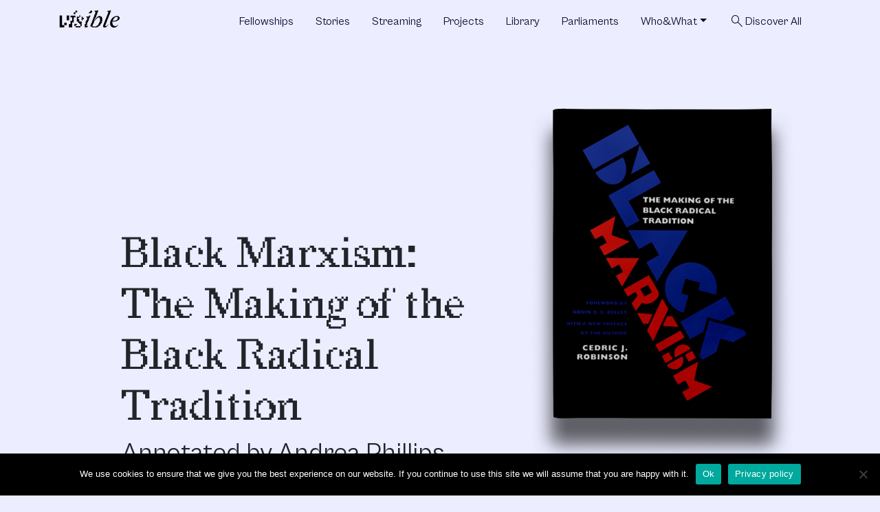

--- FILE ---
content_type: text/html; charset=UTF-8
request_url: https://www.visibleproject.org/book-4/black-marxism-the-making-of-the-black-radical-tradition/
body_size: 15655
content:
<!DOCTYPE html>
<html lang="en-US" prefix="og: http://ogp.me/ns# fb: http://ogp.me/ns/fb#">
<head>
	<meta charset="UTF-8">
	<meta name="viewport" content="width=device-width, initial-scale=1, shrink-to-fit=no">
	<link rel="profile" href="http://gmpg.org/xfn/11">
	<title>Black Marxism: The Making of the Black Radical Tradition &#8211; visibleproject</title>
<meta name='robots' content='max-image-preview:large' />
<link rel='dns-prefetch' href='//unpkg.com' />
<link rel='dns-prefetch' href='//cdn.jsdelivr.net' />
<link rel='dns-prefetch' href='//www.youtube.com' />
<link rel='dns-prefetch' href='//stats.wp.com' />
<link rel='dns-prefetch' href='//fonts.googleapis.com' />
<link rel='dns-prefetch' href='//use.fontawesome.com' />
<link rel='dns-prefetch' href='//v0.wordpress.com' />
<link rel='preconnect' href='//c0.wp.com' />
<link rel="alternate" type="application/rss+xml" title="visibleproject &raquo; Feed" href="https://www.visibleproject.org/feed/" />
<link rel="alternate" type="application/rss+xml" title="visibleproject &raquo; Comments Feed" href="https://www.visibleproject.org/comments/feed/" />
<link rel="alternate" type="application/rss+xml" title="visibleproject &raquo; Black Marxism: The Making of the Black Radical Tradition Comments Feed" href="https://www.visibleproject.org/book-4/black-marxism-the-making-of-the-black-radical-tradition/feed/" />
<link rel="alternate" title="oEmbed (JSON)" type="application/json+oembed" href="https://www.visibleproject.org/wp-json/oembed/1.0/embed?url=https%3A%2F%2Fwww.visibleproject.org%2Fbook-4%2Fblack-marxism-the-making-of-the-black-radical-tradition%2F" />
<link rel="alternate" title="oEmbed (XML)" type="text/xml+oembed" href="https://www.visibleproject.org/wp-json/oembed/1.0/embed?url=https%3A%2F%2Fwww.visibleproject.org%2Fbook-4%2Fblack-marxism-the-making-of-the-black-radical-tradition%2F&#038;format=xml" />
		<!-- This site uses the Google Analytics by ExactMetrics plugin v8.0.1 - Using Analytics tracking - https://www.exactmetrics.com/ -->
		<!-- Note: ExactMetrics is not currently configured on this site. The site owner needs to authenticate with Google Analytics in the ExactMetrics settings panel. -->
					<!-- No tracking code set -->
				<!-- / Google Analytics by ExactMetrics -->
		<style id='wp-img-auto-sizes-contain-inline-css'>
img:is([sizes=auto i],[sizes^="auto," i]){contain-intrinsic-size:3000px 1500px}
/*# sourceURL=wp-img-auto-sizes-contain-inline-css */
</style>
<style id='wp-emoji-styles-inline-css'>

	img.wp-smiley, img.emoji {
		display: inline !important;
		border: none !important;
		box-shadow: none !important;
		height: 1em !important;
		width: 1em !important;
		margin: 0 0.07em !important;
		vertical-align: -0.1em !important;
		background: none !important;
		padding: 0 !important;
	}
/*# sourceURL=wp-emoji-styles-inline-css */
</style>
<link rel='stylesheet' id='wp-block-library-css' href='https://c0.wp.com/c/6.9/wp-includes/css/dist/block-library/style.min.css' media='all' />
<style id='wp-block-paragraph-inline-css'>
.is-small-text{font-size:.875em}.is-regular-text{font-size:1em}.is-large-text{font-size:2.25em}.is-larger-text{font-size:3em}.has-drop-cap:not(:focus):first-letter{float:left;font-size:8.4em;font-style:normal;font-weight:100;line-height:.68;margin:.05em .1em 0 0;text-transform:uppercase}body.rtl .has-drop-cap:not(:focus):first-letter{float:none;margin-left:.1em}p.has-drop-cap.has-background{overflow:hidden}:root :where(p.has-background){padding:1.25em 2.375em}:where(p.has-text-color:not(.has-link-color)) a{color:inherit}p.has-text-align-left[style*="writing-mode:vertical-lr"],p.has-text-align-right[style*="writing-mode:vertical-rl"]{rotate:180deg}
/*# sourceURL=https://c0.wp.com/c/6.9/wp-includes/blocks/paragraph/style.min.css */
</style>
<style id='global-styles-inline-css'>
:root{--wp--preset--aspect-ratio--square: 1;--wp--preset--aspect-ratio--4-3: 4/3;--wp--preset--aspect-ratio--3-4: 3/4;--wp--preset--aspect-ratio--3-2: 3/2;--wp--preset--aspect-ratio--2-3: 2/3;--wp--preset--aspect-ratio--16-9: 16/9;--wp--preset--aspect-ratio--9-16: 9/16;--wp--preset--color--black: #000000;--wp--preset--color--cyan-bluish-gray: #abb8c3;--wp--preset--color--white: #fff;--wp--preset--color--pale-pink: #f78da7;--wp--preset--color--vivid-red: #cf2e2e;--wp--preset--color--luminous-vivid-orange: #ff6900;--wp--preset--color--luminous-vivid-amber: #fcb900;--wp--preset--color--light-green-cyan: #7bdcb5;--wp--preset--color--vivid-green-cyan: #00d084;--wp--preset--color--pale-cyan-blue: #8ed1fc;--wp--preset--color--vivid-cyan-blue: #0693e3;--wp--preset--color--vivid-purple: #9b51e0;--wp--preset--color--blue: #3C58D9;--wp--preset--color--indigo: #6610f2;--wp--preset--color--purple: #6f42c1;--wp--preset--color--pink: #d63384;--wp--preset--color--red: #dc3545;--wp--preset--color--orange: #fd7e14;--wp--preset--color--yellow: #ffc107;--wp--preset--color--green: #198754;--wp--preset--color--teal: #20c997;--wp--preset--color--cyan: #0dcaf0;--wp--preset--color--gray: #6c757d;--wp--preset--color--gray-dark: #343a40;--wp--preset--gradient--vivid-cyan-blue-to-vivid-purple: linear-gradient(135deg,rgb(6,147,227) 0%,rgb(155,81,224) 100%);--wp--preset--gradient--light-green-cyan-to-vivid-green-cyan: linear-gradient(135deg,rgb(122,220,180) 0%,rgb(0,208,130) 100%);--wp--preset--gradient--luminous-vivid-amber-to-luminous-vivid-orange: linear-gradient(135deg,rgb(252,185,0) 0%,rgb(255,105,0) 100%);--wp--preset--gradient--luminous-vivid-orange-to-vivid-red: linear-gradient(135deg,rgb(255,105,0) 0%,rgb(207,46,46) 100%);--wp--preset--gradient--very-light-gray-to-cyan-bluish-gray: linear-gradient(135deg,rgb(238,238,238) 0%,rgb(169,184,195) 100%);--wp--preset--gradient--cool-to-warm-spectrum: linear-gradient(135deg,rgb(74,234,220) 0%,rgb(151,120,209) 20%,rgb(207,42,186) 40%,rgb(238,44,130) 60%,rgb(251,105,98) 80%,rgb(254,248,76) 100%);--wp--preset--gradient--blush-light-purple: linear-gradient(135deg,rgb(255,206,236) 0%,rgb(152,150,240) 100%);--wp--preset--gradient--blush-bordeaux: linear-gradient(135deg,rgb(254,205,165) 0%,rgb(254,45,45) 50%,rgb(107,0,62) 100%);--wp--preset--gradient--luminous-dusk: linear-gradient(135deg,rgb(255,203,112) 0%,rgb(199,81,192) 50%,rgb(65,88,208) 100%);--wp--preset--gradient--pale-ocean: linear-gradient(135deg,rgb(255,245,203) 0%,rgb(182,227,212) 50%,rgb(51,167,181) 100%);--wp--preset--gradient--electric-grass: linear-gradient(135deg,rgb(202,248,128) 0%,rgb(113,206,126) 100%);--wp--preset--gradient--midnight: linear-gradient(135deg,rgb(2,3,129) 0%,rgb(40,116,252) 100%);--wp--preset--font-size--small: 13px;--wp--preset--font-size--medium: 20px;--wp--preset--font-size--large: 36px;--wp--preset--font-size--x-large: 42px;--wp--preset--spacing--20: 0.44rem;--wp--preset--spacing--30: 0.67rem;--wp--preset--spacing--40: 1rem;--wp--preset--spacing--50: 1.5rem;--wp--preset--spacing--60: 2.25rem;--wp--preset--spacing--70: 3.38rem;--wp--preset--spacing--80: 5.06rem;--wp--preset--shadow--natural: 6px 6px 9px rgba(0, 0, 0, 0.2);--wp--preset--shadow--deep: 12px 12px 50px rgba(0, 0, 0, 0.4);--wp--preset--shadow--sharp: 6px 6px 0px rgba(0, 0, 0, 0.2);--wp--preset--shadow--outlined: 6px 6px 0px -3px rgb(255, 255, 255), 6px 6px rgb(0, 0, 0);--wp--preset--shadow--crisp: 6px 6px 0px rgb(0, 0, 0);}:where(.is-layout-flex){gap: 0.5em;}:where(.is-layout-grid){gap: 0.5em;}body .is-layout-flex{display: flex;}.is-layout-flex{flex-wrap: wrap;align-items: center;}.is-layout-flex > :is(*, div){margin: 0;}body .is-layout-grid{display: grid;}.is-layout-grid > :is(*, div){margin: 0;}:where(.wp-block-columns.is-layout-flex){gap: 2em;}:where(.wp-block-columns.is-layout-grid){gap: 2em;}:where(.wp-block-post-template.is-layout-flex){gap: 1.25em;}:where(.wp-block-post-template.is-layout-grid){gap: 1.25em;}.has-black-color{color: var(--wp--preset--color--black) !important;}.has-cyan-bluish-gray-color{color: var(--wp--preset--color--cyan-bluish-gray) !important;}.has-white-color{color: var(--wp--preset--color--white) !important;}.has-pale-pink-color{color: var(--wp--preset--color--pale-pink) !important;}.has-vivid-red-color{color: var(--wp--preset--color--vivid-red) !important;}.has-luminous-vivid-orange-color{color: var(--wp--preset--color--luminous-vivid-orange) !important;}.has-luminous-vivid-amber-color{color: var(--wp--preset--color--luminous-vivid-amber) !important;}.has-light-green-cyan-color{color: var(--wp--preset--color--light-green-cyan) !important;}.has-vivid-green-cyan-color{color: var(--wp--preset--color--vivid-green-cyan) !important;}.has-pale-cyan-blue-color{color: var(--wp--preset--color--pale-cyan-blue) !important;}.has-vivid-cyan-blue-color{color: var(--wp--preset--color--vivid-cyan-blue) !important;}.has-vivid-purple-color{color: var(--wp--preset--color--vivid-purple) !important;}.has-black-background-color{background-color: var(--wp--preset--color--black) !important;}.has-cyan-bluish-gray-background-color{background-color: var(--wp--preset--color--cyan-bluish-gray) !important;}.has-white-background-color{background-color: var(--wp--preset--color--white) !important;}.has-pale-pink-background-color{background-color: var(--wp--preset--color--pale-pink) !important;}.has-vivid-red-background-color{background-color: var(--wp--preset--color--vivid-red) !important;}.has-luminous-vivid-orange-background-color{background-color: var(--wp--preset--color--luminous-vivid-orange) !important;}.has-luminous-vivid-amber-background-color{background-color: var(--wp--preset--color--luminous-vivid-amber) !important;}.has-light-green-cyan-background-color{background-color: var(--wp--preset--color--light-green-cyan) !important;}.has-vivid-green-cyan-background-color{background-color: var(--wp--preset--color--vivid-green-cyan) !important;}.has-pale-cyan-blue-background-color{background-color: var(--wp--preset--color--pale-cyan-blue) !important;}.has-vivid-cyan-blue-background-color{background-color: var(--wp--preset--color--vivid-cyan-blue) !important;}.has-vivid-purple-background-color{background-color: var(--wp--preset--color--vivid-purple) !important;}.has-black-border-color{border-color: var(--wp--preset--color--black) !important;}.has-cyan-bluish-gray-border-color{border-color: var(--wp--preset--color--cyan-bluish-gray) !important;}.has-white-border-color{border-color: var(--wp--preset--color--white) !important;}.has-pale-pink-border-color{border-color: var(--wp--preset--color--pale-pink) !important;}.has-vivid-red-border-color{border-color: var(--wp--preset--color--vivid-red) !important;}.has-luminous-vivid-orange-border-color{border-color: var(--wp--preset--color--luminous-vivid-orange) !important;}.has-luminous-vivid-amber-border-color{border-color: var(--wp--preset--color--luminous-vivid-amber) !important;}.has-light-green-cyan-border-color{border-color: var(--wp--preset--color--light-green-cyan) !important;}.has-vivid-green-cyan-border-color{border-color: var(--wp--preset--color--vivid-green-cyan) !important;}.has-pale-cyan-blue-border-color{border-color: var(--wp--preset--color--pale-cyan-blue) !important;}.has-vivid-cyan-blue-border-color{border-color: var(--wp--preset--color--vivid-cyan-blue) !important;}.has-vivid-purple-border-color{border-color: var(--wp--preset--color--vivid-purple) !important;}.has-vivid-cyan-blue-to-vivid-purple-gradient-background{background: var(--wp--preset--gradient--vivid-cyan-blue-to-vivid-purple) !important;}.has-light-green-cyan-to-vivid-green-cyan-gradient-background{background: var(--wp--preset--gradient--light-green-cyan-to-vivid-green-cyan) !important;}.has-luminous-vivid-amber-to-luminous-vivid-orange-gradient-background{background: var(--wp--preset--gradient--luminous-vivid-amber-to-luminous-vivid-orange) !important;}.has-luminous-vivid-orange-to-vivid-red-gradient-background{background: var(--wp--preset--gradient--luminous-vivid-orange-to-vivid-red) !important;}.has-very-light-gray-to-cyan-bluish-gray-gradient-background{background: var(--wp--preset--gradient--very-light-gray-to-cyan-bluish-gray) !important;}.has-cool-to-warm-spectrum-gradient-background{background: var(--wp--preset--gradient--cool-to-warm-spectrum) !important;}.has-blush-light-purple-gradient-background{background: var(--wp--preset--gradient--blush-light-purple) !important;}.has-blush-bordeaux-gradient-background{background: var(--wp--preset--gradient--blush-bordeaux) !important;}.has-luminous-dusk-gradient-background{background: var(--wp--preset--gradient--luminous-dusk) !important;}.has-pale-ocean-gradient-background{background: var(--wp--preset--gradient--pale-ocean) !important;}.has-electric-grass-gradient-background{background: var(--wp--preset--gradient--electric-grass) !important;}.has-midnight-gradient-background{background: var(--wp--preset--gradient--midnight) !important;}.has-small-font-size{font-size: var(--wp--preset--font-size--small) !important;}.has-medium-font-size{font-size: var(--wp--preset--font-size--medium) !important;}.has-large-font-size{font-size: var(--wp--preset--font-size--large) !important;}.has-x-large-font-size{font-size: var(--wp--preset--font-size--x-large) !important;}
/*# sourceURL=global-styles-inline-css */
</style>

<style id='classic-theme-styles-inline-css'>
/*! This file is auto-generated */
.wp-block-button__link{color:#fff;background-color:#32373c;border-radius:9999px;box-shadow:none;text-decoration:none;padding:calc(.667em + 2px) calc(1.333em + 2px);font-size:1.125em}.wp-block-file__button{background:#32373c;color:#fff;text-decoration:none}
/*# sourceURL=/wp-includes/css/classic-themes.min.css */
</style>
<style id='font-awesome-svg-styles-default-inline-css'>
.svg-inline--fa {
  display: inline-block;
  height: 1em;
  overflow: visible;
  vertical-align: -.125em;
}
/*# sourceURL=font-awesome-svg-styles-default-inline-css */
</style>
<link rel='stylesheet' id='font-awesome-svg-styles-css' href='https://www.visibleproject.org/wp-content/uploads/font-awesome/v6.4.0/css/svg-with-js.css' media='all' />
<style id='font-awesome-svg-styles-inline-css'>
   .wp-block-font-awesome-icon svg::before,
   .wp-rich-text-font-awesome-icon svg::before {content: unset;}
/*# sourceURL=font-awesome-svg-styles-inline-css */
</style>
<link rel='stylesheet' id='cookie-notice-front-css' href='https://www.visibleproject.org/wp-content/plugins/cookie-notice/css/front.min.css?ver=2.5.11' media='all' />
<link rel='stylesheet' id='wp-rest-filter-css' href='https://www.visibleproject.org/wp-content/plugins/wp-rest-filter/public/css/wp-rest-filter-public.css?ver=1.4.3' media='all' />
<link rel='stylesheet' id='child-understrap-styles-css' href='https://www.visibleproject.org/wp-content/themes/visible4/css/child-theme.min.css?ver=1.0.1698191919' media='all' />
<link rel='stylesheet' id='vertical-carousel-css' href='https://www.visibleproject.org/wp-content/themes/visible4/css/vertical-carousel.css?ver=1698191916' media='all' />
<link rel='stylesheet' id='alignment-styles-css' href='https://www.visibleproject.org/wp-content/themes/visible4/css/alignments.css?ver=1726771376' media='all' />
<link rel='stylesheet' id='slick-styles-css' href='https://cdn.jsdelivr.net/npm/slick-carousel@1.8.1/slick/slick.css?ver=1.8.1' media='all' />
<link rel='stylesheet' id='custom-styles-css' href='https://www.visibleproject.org/wp-content/themes/visible4/css/custom.css?ver=1737045252' media='all' />
<link rel='stylesheet' id='google-icons-css' href='https://fonts.googleapis.com/css2?family=Material+Symbols+Outlined%3Aopsz%2Cwght%2CFILL%2CGRAD%4024%2C200%2C0%2C0&#038;ver=2' media='all' />
<link rel='stylesheet' id='genericons-css' href='https://c0.wp.com/p/jetpack/15.4/_inc/genericons/genericons/genericons.css' media='all' />
<link rel='stylesheet' id='jetpack-social-menu-css' href='https://www.visibleproject.org/wp-content/plugins/jetpack/jetpack_vendor/automattic/jetpack-classic-theme-helper/src/social-menu/social-menu.css?ver=1.0' media='all' />
<link rel='stylesheet' id='font-awesome-official-css' href='https://use.fontawesome.com/releases/v6.4.0/css/all.css' media='all' integrity="sha384-iw3OoTErCYJJB9mCa8LNS2hbsQ7M3C0EpIsO/H5+EGAkPGc6rk+V8i04oW/K5xq0" crossorigin="anonymous" />
<link rel='stylesheet' id='font-awesome-official-v4shim-css' href='https://use.fontawesome.com/releases/v6.4.0/css/v4-shims.css' media='all' integrity="sha384-TjXU13dTMPo+5ZlOUI1IGXvpmajjoetPqbUJqTx+uZ1bGwylKHNEItuVe/mg/H6l" crossorigin="anonymous" />
<script id="cookie-notice-front-js-before">
var cnArgs = {"ajaxUrl":"https:\/\/www.visibleproject.org\/wp-admin\/admin-ajax.php","nonce":"8dd2458083","hideEffect":"fade","position":"bottom","onScroll":false,"onScrollOffset":100,"onClick":false,"cookieName":"cookie_notice_accepted","cookieTime":15811200,"cookieTimeRejected":2592000,"globalCookie":false,"redirection":false,"cache":false,"revokeCookies":false,"revokeCookiesOpt":"automatic"};

//# sourceURL=cookie-notice-front-js-before
</script>
<script src="https://www.visibleproject.org/wp-content/plugins/cookie-notice/js/front.min.js?ver=2.5.11" id="cookie-notice-front-js"></script>
<script src="https://c0.wp.com/c/6.9/wp-includes/js/jquery/jquery.min.js" id="jquery-core-js"></script>
<script src="https://c0.wp.com/c/6.9/wp-includes/js/jquery/jquery-migrate.min.js" id="jquery-migrate-js"></script>
<script src="https://www.visibleproject.org/wp-content/plugins/wp-rest-filter/public/js/wp-rest-filter-public.js?ver=1.4.3" id="wp-rest-filter-js"></script>
<link rel="https://api.w.org/" href="https://www.visibleproject.org/wp-json/" /><link rel="alternate" title="JSON" type="application/json" href="https://www.visibleproject.org/wp-json/wp/v2/book-4/13589" /><link rel="EditURI" type="application/rsd+xml" title="RSD" href="https://www.visibleproject.org/xmlrpc.php?rsd" />
<meta name="generator" content="WordPress 6.9" />
<link rel="canonical" href="https://www.visibleproject.org/book-4/black-marxism-the-making-of-the-black-radical-tradition/" />
	<style>img#wpstats{display:none}</style>
		<meta name="mobile-web-app-capable" content="yes">
<meta name="apple-mobile-web-app-capable" content="yes">
<meta name="apple-mobile-web-app-title" content="visibleproject - where art leaves its own field and becomes visible as part of something else">

<!-- START - Open Graph and Twitter Card Tags 3.3.7 -->
 <!-- Facebook Open Graph -->
  <meta property="og:locale" content="en_US"/>
  <meta property="og:site_name" content="visibleproject"/>
  <meta property="og:title" content="Black Marxism: The Making of the Black Radical Tradition"/>
  <meta property="og:url" content="https://www.visibleproject.org/book-4/black-marxism-the-making-of-the-black-radical-tradition/"/>
  <meta property="og:type" content="article"/>
  <meta property="og:description" content="For those African men and women whose lives were interrupted by enslavement and transportation, it was reasonable to expect that they would attempt, and in some way realize, the re-creation of their lives. It was not, however, an understanding of the Europeans that preserved those Africans in the gr"/>
  <meta property="og:image" content="https://www.visibleproject.org/wp-content/uploads/2023/12/black-marxism.png"/>
  <meta property="og:image:url" content="https://www.visibleproject.org/wp-content/uploads/2023/12/black-marxism.png"/>
  <meta property="og:image:secure_url" content="https://www.visibleproject.org/wp-content/uploads/2023/12/black-marxism.png"/>
  <meta property="article:publisher" content="https://www.facebook.com/visibleproject"/>
 <!-- Google+ / Schema.org -->
  <meta itemprop="name" content="Black Marxism: The Making of the Black Radical Tradition"/>
  <meta itemprop="headline" content="Black Marxism: The Making of the Black Radical Tradition"/>
  <meta itemprop="description" content="For those African men and women whose lives were interrupted by enslavement and transportation, it was reasonable to expect that they would attempt, and in some way realize, the re-creation of their lives. It was not, however, an understanding of the Europeans that preserved those Africans in the gr"/>
  <meta itemprop="image" content="https://www.visibleproject.org/wp-content/uploads/2023/12/black-marxism.png"/>
  <meta itemprop="author" content="admin"/>
  <!--<meta itemprop="publisher" content="visibleproject"/>--> <!-- To solve: The attribute publisher.itemtype has an invalid value -->
 <!-- Twitter Cards -->
  <meta name="twitter:title" content="Black Marxism: The Making of the Black Radical Tradition"/>
  <meta name="twitter:url" content="https://www.visibleproject.org/book-4/black-marxism-the-making-of-the-black-radical-tradition/"/>
  <meta name="twitter:description" content="For those African men and women whose lives were interrupted by enslavement and transportation, it was reasonable to expect that they would attempt, and in some way realize, the re-creation of their lives. It was not, however, an understanding of the Europeans that preserved those Africans in the gr"/>
  <meta name="twitter:image" content="https://www.visibleproject.org/wp-content/uploads/2023/12/black-marxism.png"/>
  <meta name="twitter:card" content="summary_large_image"/>
  <meta name="twitter:site" content="@visibleproject"/>
 <!-- SEO -->
 <!-- Misc. tags -->
 <!-- is_singular -->
<!-- END - Open Graph and Twitter Card Tags 3.3.7 -->
	
</head>

<body class="wp-singular book-4-template-default single single-book-4 postid-13589 wp-embed-responsive wp-theme-understrap wp-child-theme-visible4 cookies-not-set group-blog understrap-no-sidebar bg-light" itemscope itemtype="http://schema.org/WebSite">
<div class="site" id="page">

	<!-- ******************* The Navbar Area ******************* -->
	<header id="wrapper-navbar" class="position-relative" style="z-index: 1001;">

		<a class="skip-link visually-hidden-focusable" href="#content">
			Skip to content		</a>

		
<nav id="main-nav" class="navbar navbar-expand-lg navbar-dark" aria-labelledby="main-nav-label">

	<h2 id="main-nav-label" class="screen-reader-text">
		Main Navigation	</h2>


	<div class="container d-lg-flex align-items-end">

		<!-- Your site branding in the menu -->
		
	
		<a class="navbar-brand " rel="home" href="https://www.visibleproject.org/" itemprop="url">
			<lottie-player src="https://www.visibleproject.org/wp-content/themes/visible4/img/Logo.json" background="transparent" speed="1" style="width: 96px;" autoplay hover></lottie-player>

		</a>

	
	
		<button
			class="navbar-toggler border-0"
			type="button"
			data-bs-toggle="offcanvas"
			data-bs-target="#navbarNavOffcanvas"
			aria-controls="navbarNavOffcanvas"
			aria-expanded="false"
			aria-label="Open menu"
		>
			<span class="navbar-toggler-icon"></span>
		</button>

		<div class="offcanvas offcanvas-end bg-primary" tabindex="-1" id="navbarNavOffcanvas">

			<div class="offcanvas-header justify-content-between">
				<div class="text-light">visibleproject</div>
				
				<button
					class="btn-close btn-close-white text-reset"
					type="button"
					data-bs-dismiss="offcanvas"
					aria-label="Close menu"
				></button>
			</div><!-- .offcancas-header -->

			<!-- The WordPress Menu goes here -->
			<div class="offcanvas-body"><ul id="main-menu" class="navbar-nav justify-content-end flex-grow-1 pe-3 menu-dark "><li itemscope="itemscope" itemtype="https://www.schema.org/SiteNavigationElement" id="menu-item-14931" class="menu-item menu-item-type-custom menu-item-object-custom menu-item-14931 nav-item"><a title="Fellowships" href="/fellowship/" class="nav-link">Fellowships</a></li>
<li itemscope="itemscope" itemtype="https://www.schema.org/SiteNavigationElement" id="menu-item-14599" class="menu-item menu-item-type-custom menu-item-object-custom menu-item-14599 nav-item"><a title="Stories" href="/story" class="nav-link">Stories</a></li>
<li itemscope="itemscope" itemtype="https://www.schema.org/SiteNavigationElement" id="menu-item-14600" class="menu-item menu-item-type-custom menu-item-object-custom menu-item-14600 nav-item"><a title="Streaming" href="/video" class="nav-link">Streaming</a></li>
<li itemscope="itemscope" itemtype="https://www.schema.org/SiteNavigationElement" id="menu-item-14601" class="menu-item menu-item-type-custom menu-item-object-custom menu-item-14601 nav-item"><a title="Projects" href="/project-4" class="nav-link">Projects</a></li>
<li itemscope="itemscope" itemtype="https://www.schema.org/SiteNavigationElement" id="menu-item-14602" class="menu-item menu-item-type-custom menu-item-object-custom menu-item-14602 nav-item"><a title="Library" href="/book-4" class="nav-link">Library</a></li>
<li itemscope="itemscope" itemtype="https://www.schema.org/SiteNavigationElement" id="menu-item-14603" class="menu-item menu-item-type-custom menu-item-object-custom menu-item-14603 nav-item"><a title="Parliaments" href="/parliament" class="nav-link">Parliaments</a></li>
<li itemscope="itemscope" itemtype="https://www.schema.org/SiteNavigationElement" id="menu-item-14619" class="menu-item menu-item-type-custom menu-item-object-custom menu-item-has-children dropdown menu-item-14619 nav-item"><a title="Who&amp;What" href="#" data-toggle="dropdown" data-bs-toggle="dropdown" aria-haspopup="true" aria-expanded="false" class="dropdown-toggle nav-link" id="menu-item-dropdown-14619">Who&#038;What</a>
<ul class="dropdown-menu" aria-labelledby="menu-item-dropdown-14619" >
	<li itemscope="itemscope" itemtype="https://www.schema.org/SiteNavigationElement" id="menu-item-16542" class="menu-item menu-item-type-custom menu-item-object-custom menu-item-16542 nav-item"><a title="What" href="https://www.visibleproject.org/what/#" class="dropdown-item">What</a></li>
	<li itemscope="itemscope" itemtype="https://www.schema.org/SiteNavigationElement" id="menu-item-16535" class="menu-item menu-item-type-custom menu-item-object-custom menu-item-16535 nav-item"><a title="Contributors" href="https://www.visibleproject.org/what/#contributors" class="dropdown-item">Contributors</a></li>
	<li itemscope="itemscope" itemtype="https://www.schema.org/SiteNavigationElement" id="menu-item-16537" class="menu-item menu-item-type-custom menu-item-object-custom menu-item-16537 nav-item"><a title="Yesterday-Today" href="https://www.visibleproject.org/what/#yesterday_today" class="dropdown-item">Yesterday-Today</a></li>
	<li itemscope="itemscope" itemtype="https://www.schema.org/SiteNavigationElement" id="menu-item-16538" class="menu-item menu-item-type-custom menu-item-object-custom menu-item-16538 nav-item"><a title="Team and Steering Committee" href="https://www.visibleproject.org/what/#steering" class="dropdown-item">Team and Steering Committee</a></li>
	<li itemscope="itemscope" itemtype="https://www.schema.org/SiteNavigationElement" id="menu-item-16539" class="menu-item menu-item-type-custom menu-item-object-custom menu-item-16539 nav-item"><a title="Institutional network" href="https://www.visibleproject.org/what/#network" class="dropdown-item">Institutional network</a></li>
	<li itemscope="itemscope" itemtype="https://www.schema.org/SiteNavigationElement" id="menu-item-16540" class="menu-item menu-item-type-custom menu-item-object-custom menu-item-16540 nav-item"><a title="About Visible" href="https://www.visibleproject.org/what/#about" class="dropdown-item">About Visible</a></li>
</ul>
</li>
<li itemscope="itemscope" itemtype="https://www.schema.org/SiteNavigationElement" id="menu-item-14604" class="fix-alignment menu-item menu-item-type-custom menu-item-object-custom menu-item-14604 nav-item"><a title="searchDiscover All" href="/?s=" class="nav-link"><span class="material-symbols-outlined">search</span>Discover All</a></li>
</ul></div>		</div><!-- .offcanvas -->

	</div><!-- .container(-fluid) -->

</nav><!-- #main-nav -->

	</header><!-- #wrapper-navbar -->

<div class="wrapper" id="single-wrapper">

	<div class="mb-n4 container" id="content" tabindex="-1">

		<div class="row">

			
<div class="col-md content-area" id="primary">

			<main class="site-main" id="main">

				
<article class="post-13589 book-4 type-book-4 status-publish has-post-thumbnail hentry topic-social-justice" id="post-13589">

	<div class="mb-5">

		<header class="entry-header">

			<div class="row">
				<div class="col-12 col-md-6 col-lg-5 offset-md-6 offset-lg-0 order-1 order-lg-2 text-center text-md-start">
					<img width="640" height="867" src="https://www.visibleproject.org/wp-content/uploads/2023/12/black-marxism-756x1024.png" class="img-fluid mb-3 mb-lg-0 wp-post-image" alt="" style="max-height: 640px; width: auto;" decoding="async" fetchpriority="high" srcset="https://www.visibleproject.org/wp-content/uploads/2023/12/black-marxism-756x1024.png 756w, https://www.visibleproject.org/wp-content/uploads/2023/12/black-marxism-221x300.png 221w, https://www.visibleproject.org/wp-content/uploads/2023/12/black-marxism-768x1040.png 768w, https://www.visibleproject.org/wp-content/uploads/2023/12/black-marxism-1134x1536.png 1134w, https://www.visibleproject.org/wp-content/uploads/2023/12/black-marxism-1512x2048.png 1512w" sizes="(max-width: 640px) 100vw, 640px" />				</div>
				<div class="col-12 col-lg-6 offset-lg-1 order-2 order-lg-1 d-flex flex-column justify-content-end">
					<h1 class="entry-title fst-serif-50">Black Marxism: The Making of the Black Radical Tradition</h1>					<div class="h2">
						Annotated by														Andrea Phillips													</div>
				</div>
			</div>
	
		</header><!-- .entry-header -->

	</div>

	<div class="entry-content">

		<div class="object-attributes row my-3">
			<div class="col-5 col-md-2 order-1">
				<h6 class="text-black mb-0 fw-bold fst-serif">Year</h6>
				<p class="text-muted">1983</p>
			</div>
			<div class="col-7 col-md-3 order-2 order-md-3">
				<h6 class="text-black mb-0 fw-bold fst-serif">Publisher</h6>
				<p class="text-muted">University of North Carolina Press</p>
			</div>
			<div class="col-5 col-md-3 col-lg-2 order-3 order-md-2">
				<h6 class="text-black mb-0 fw-bold fst-serif">Author</h6>
				<p class="text-muted">
												Cedric Robinson<br />
											</p>
			</div>
			<div class="col-7 col-md-4 col-lg-5 order-4">
				<h6 class="text-black fw-bold fst-serif mb-1">Topics</h6>
										<a href="https://www.visibleproject.org/book-4/?topic=social-justice" class="btn btn-sm btn-filter rounded-pill text-dark px-3 mb-3 me-3 fw-bold btn-outline-primary" style="border-color: #a865bf" onMouseOver="jQuery(this).css('background-color', '#a865bf');" onMouseOut="jQuery(this).css('background-color', 'revert');">
							Social Justice						</a>
										
										<div class="d-md-none">
							<h6 class="text-black mb-0 fw-bold">Related</h6>
							<p>
																		<a href='https://uncpress.org/book/9780807848296/black-marxism/' class="text-muted" target="_blank">Publisher website</a><br />
																	</p>
						</div>
								
			</div>

		</div>
		
		<div class="row">
			<div class="d-none d-md-flex col-md-1"></div>
			<div class="col-12 col-md-7 col-lg-6">
				<h3 class="fst-serif-50 text-black mb-4">Annotation</h3>
				<p>Avery Gordon introduced me to this book, having taught with Robinson at UC Santa Barbara until his retirement from the Centre for Black Studies Research. It was to become a crucial resource for me: as someone brought up in the Western Marxian tradition, I needed this corrective from Robinson: that Marx profoundly misread the history of oppression and thus the possibility of revolution as a white, Western concern and tradition. The book ‘attempts to map the historical and intellectual contours of the encounter of Marxism and Black radicalism, two programmes for revolutionary change’ (p. 1). It does this through a systematic reading of the long tail of Black intellectual and activist struggle.  Such an understanding is influenced by W. E. B. Du Bois’s understanding of ‘double consciousness’ as both a tactic and a resistance. It can also be patently felt in the writings of Octavia Butler, who imaginatively recreates a ‘prelife’ of slavery through a futurism that will not take the substrate of historical reasoning from white history. I know many of the artists whose work has been acknowledged by Visible both belong and desire to emancipate this consciousness of power of alternate histories and contexts.</p>
				<p>
												Andrea Phillips<br />
											</p>
										<div class="mb-5"></div>
														<blockquote class="h4 fst-serif">
									For those African men and women whose lives were interrupted by enslavement and transportation, it was reasonable to expect that they would attempt, and in some way realize, the re-creation of their lives. It was not, however, an understanding of the Europeans that preserved those Africans in the grasp of slavers, planters, merchants, and colonizers. Rather, it was the ability to conserve their native consciousness of the world from alien intrusion, the ability to imaginatively re-create a precedent metaphysics while being subjected to enslavement, racial domination, and oppression. This was the raw material of the Black radical tradition, the values, ideas, conceptions, and constructions of reality from which resistance was manufactured.								</blockquote>
																	</div>
			<div class="object-attributes d-none d-md-block col-md-4 col-lg-5">
										<h6 class="text-black mb-0 fw-bold">Related</h6>
						<p>
																<a href='https://uncpress.org/book/9780807848296/black-marxism/' class="text-muted">Publisher website</a><br />
															</p>
									
			</div>
		</div>
		
		<div class="mb-5"></div>
		
	</div><!-- .entry-content -->

				<div class="alignfull bg-medium-blue py-5">
						<div id="related-content" class="carousel">
			<div class="container">
				<div class="row">
					<div class="col-12">
						<div class="d-flex justify-content-between align-items-center">
							<h3 class="h4 text-light mb-0">Related Contents</h3>
							<div class="d-inline-block me-3">
								<a href="#_" class="btn text-light js-navigate_carousel disabled" data-direction="left"><span class="material-symbols-outlined">
									chevron_left
									</span></a>
								<a href="#_" class="btn text-light js-navigate_carousel" data-direction="right"><span class="material-symbols-outlined">
									chevron_right
									</span></a>
							</div>
						</div>
					</div>
				</div>
			</div>
			
			<div class="carousel-inner">
				<div class="carousel-inner-inner d-flex align-items-stretch">
												<div class="carousel-element p-3 active" data-id='0'>
								<div class="bg-white related-item d-flex h-100 rounded-1">
									<div class="position-relative p-3 w-100 d-flex flex-column justify-content-between">
										<div class="row mb-2">
											<div class="col-7">
												<h6 class="fst-serif-35 text-primary">A Billion Black Anthropocenes or None</h6>
																										<div class="line-clamp-3">
															From different ongoing Anthropocene discussions and theories, this short book drives a clear argument and claim about the relation between racism, colonialism and the effects of the Anthropocene. Anthropocene is highly gendered. Yusoff’s arguments are vital in understanding the terms and stages of the Anthropocene especially in understanding indigenous studies and landscapes. A Billion Black Anthropocenes or None has clear arguments that may help art practices on decolonisation in various indigenous territories that strongly relate to non-human worlds. 														</div>
																									</div>
											<div class="col-5">
												<img width="221" height="300" src="https://www.visibleproject.org/wp-content/uploads/2023/10/cab-a-million-black-221x300.png" class="img-fluid not-full wp-post-image" alt="" decoding="async" srcset="https://www.visibleproject.org/wp-content/uploads/2023/10/cab-a-million-black-221x300.png 221w, https://www.visibleproject.org/wp-content/uploads/2023/10/cab-a-million-black-756x1024.png 756w, https://www.visibleproject.org/wp-content/uploads/2023/10/cab-a-million-black-768x1040.png 768w, https://www.visibleproject.org/wp-content/uploads/2023/10/cab-a-million-black-1134x1536.png 1134w, https://www.visibleproject.org/wp-content/uploads/2023/10/cab-a-million-black-1512x2048.png 1512w" sizes="(max-width: 221px) 100vw, 221px" />											</div>
										</div>
										<div class="text-end">
																								<a href="https://www.visibleproject.org/book-4/a-billion-black-anthropocenes-or-none/" class="btn btn-dark rounded-1 btn-xs text-uppercase stretched-link">
														Discover more														<i class="fa-solid fa-arrow-right ms-1"></i>
													</a>
																							</div>
									</div>
								</div>
							</div>
														<div class="carousel-element p-3 " data-id='1'>
								<div class="bg-white related-item d-flex h-100 rounded-1">
									<div class="position-relative p-3 w-100 d-flex flex-column justify-content-between">
										<div class="row mb-2">
											<div class="col-7">
												<h6 class="fst-serif-35 text-primary">Against the Grain: A Deep History of the Earliest States</h6>
																										<div class="line-clamp-3">
															James C. Scott, one of the most important scholars of anarchism and agrarian societies, examines urban spaces, economies and the founding of states through the means of production and dissemination of non-human elements such as crops. It is important to understand the production of spaces not only through the existence of societies or agricultural communities but also through agricultural production or means that influence slavery, exchange and other forms of organisation of urbanism. Scott gives a detailed analysis of Ancient Mesopotamian cities, which is very inspiring and helpful in understanding the role of grain in ancient global urbanism as well as the destruction of cities. The book provides historical facts on colonialism and slavery through the dissemination and means of production of grain that may provide a good source of information for artists who are working with grain and within the practice of farming both in urban and rural spaces. PT														</div>
																									</div>
											<div class="col-5">
												<img width="221" height="300" src="https://www.visibleproject.org/wp-content/uploads/2023/10/against-the-grain-221x300.png" class="img-fluid not-full wp-post-image" alt="" decoding="async" srcset="https://www.visibleproject.org/wp-content/uploads/2023/10/against-the-grain-221x300.png 221w, https://www.visibleproject.org/wp-content/uploads/2023/10/against-the-grain-756x1024.png 756w, https://www.visibleproject.org/wp-content/uploads/2023/10/against-the-grain-768x1040.png 768w, https://www.visibleproject.org/wp-content/uploads/2023/10/against-the-grain-1134x1536.png 1134w, https://www.visibleproject.org/wp-content/uploads/2023/10/against-the-grain-1512x2048.png 1512w" sizes="(max-width: 221px) 100vw, 221px" />											</div>
										</div>
										<div class="text-end">
																								<a href="https://www.visibleproject.org/book-4/against-the-grain-a-deep-history-of-the-earliest-states/" class="btn btn-dark rounded-1 btn-xs text-uppercase stretched-link">
														Discover more														<i class="fa-solid fa-arrow-right ms-1"></i>
													</a>
																							</div>
									</div>
								</div>
							</div>
														<div class="carousel-element p-3 " data-id='2'>
								<div class="bg-white related-item d-flex h-100 rounded-1">
									<div class="position-relative p-3 w-100 d-flex flex-column justify-content-between">
										<div class="row mb-2">
											<div class="col-7">
												<h6 class="fst-serif-35 text-primary">AWA : la revue de la femme noire</h6>
																										<div class="line-clamp-3">
															Digitized in 2018 by IFAN, the Fundamental Institute of Black Africa – Cheikh Anto Diop, AWA : la revue de la femme noire was an independent magazine produced in Dakar, Senegal, between 1964 and 1973 by a network of African women. Unique in its kind, AWA was the showcase for an emerging wave of thought and reflections produced mainly by African women in the wake of the African independences. With political essays, poems and topics related to fashion and well-being, the magazine, far from making any claims, offered to bear witness to an era when women could tell their stories and formulate their visions of the world. Its digitisation provides us with the opportunity to go back to a time far from our own but with many resonances to today, both in the relevance of the intellectual proposal and in the similarities with the subjects covered. 														</div>
																									</div>
											<div class="col-5">
												<img width="221" height="300" src="https://www.visibleproject.org/wp-content/uploads/2023/12/awa-221x300.png" class="img-fluid not-full wp-post-image" alt="" decoding="async" loading="lazy" srcset="https://www.visibleproject.org/wp-content/uploads/2023/12/awa-221x300.png 221w, https://www.visibleproject.org/wp-content/uploads/2023/12/awa-756x1024.png 756w, https://www.visibleproject.org/wp-content/uploads/2023/12/awa-768x1040.png 768w, https://www.visibleproject.org/wp-content/uploads/2023/12/awa-1134x1536.png 1134w, https://www.visibleproject.org/wp-content/uploads/2023/12/awa-1512x2048.png 1512w" sizes="auto, (max-width: 221px) 100vw, 221px" />											</div>
										</div>
										<div class="text-end">
																								<a href="https://www.visibleproject.org/book-4/awa-la-revue-de-la-femme-noire/" class="btn btn-dark rounded-1 btn-xs text-uppercase stretched-link">
														Discover more														<i class="fa-solid fa-arrow-right ms-1"></i>
													</a>
																							</div>
									</div>
								</div>
							</div>
														<div class="carousel-element p-3 " data-id='3'>
								<div class="bg-white related-item d-flex h-100 rounded-1">
									<div class="position-relative p-3 w-100 d-flex flex-column justify-content-between">
										<div class="row mb-2">
											<div class="col-7">
												<h6 class="fst-serif-35 text-primary">Coolie Woman: The Odyssey of Indenture</h6>
																										<div class="line-clamp-3">
															Coolie Woman is a personal journey for Gaiutra Bahadur, and an important one if we are to discuss histories of slavery and indentured labour. The book is the author’s quest to find out details of her great-grandmother’s story – a woman who was sent to work on the plantations in Africa, when slavery was abolished. The book is about the stories that come from what is recorded but also what’s missing. 														</div>
																									</div>
											<div class="col-5">
												<img width="221" height="300" src="https://www.visibleproject.org/wp-content/uploads/2023/12/coolie-woman-221x300.png" class="img-fluid not-full wp-post-image" alt="" decoding="async" loading="lazy" srcset="https://www.visibleproject.org/wp-content/uploads/2023/12/coolie-woman-221x300.png 221w, https://www.visibleproject.org/wp-content/uploads/2023/12/coolie-woman-756x1024.png 756w, https://www.visibleproject.org/wp-content/uploads/2023/12/coolie-woman-768x1040.png 768w, https://www.visibleproject.org/wp-content/uploads/2023/12/coolie-woman-1134x1536.png 1134w, https://www.visibleproject.org/wp-content/uploads/2023/12/coolie-woman-1512x2048.png 1512w" sizes="auto, (max-width: 221px) 100vw, 221px" />											</div>
										</div>
										<div class="text-end">
																								<a href="https://www.visibleproject.org/book-4/coolie-woman-the-odyssey-of-indenture/" class="btn btn-dark rounded-1 btn-xs text-uppercase stretched-link">
														Discover more														<i class="fa-solid fa-arrow-right ms-1"></i>
													</a>
																							</div>
									</div>
								</div>
							</div>
														<div class="carousel-element p-3 " data-id='4'>
								<div class="bg-white related-item d-flex h-100 rounded-1">
									<div class="position-relative p-3 w-100 d-flex flex-column justify-content-between">
										<div class="row mb-2">
											<div class="col-7">
												<h6 class="fst-serif-35 text-primary">Museum of Nonhumanity</h6>
																										<div class="line-clamp-3">
															Museum of Nonhumanity is a site-specific, touring museum that presents the history of the distinction between humans and non-humans, and the way that this culturally constructed boundary is used to oppress humans and other beings. Throughout history, declaring a group to be nonhuman or subhuman has been a tool for justifying slavery, oppression, and genocide.														</div>
																									</div>
											<div class="col-5">
												<img width="300" height="200" src="https://www.visibleproject.org/wp-content/uploads/2015/03/Museum-of-Nonhumanity_photo-Terike-Haapoja_3-300x200.jpg" class="img-fluid not-full wp-post-image" alt="" decoding="async" loading="lazy" srcset="https://www.visibleproject.org/wp-content/uploads/2015/03/Museum-of-Nonhumanity_photo-Terike-Haapoja_3-300x200.jpg 300w, https://www.visibleproject.org/wp-content/uploads/2015/03/Museum-of-Nonhumanity_photo-Terike-Haapoja_3-768x512.jpg 768w, https://www.visibleproject.org/wp-content/uploads/2015/03/Museum-of-Nonhumanity_photo-Terike-Haapoja_3.jpg 1000w" sizes="auto, (max-width: 300px) 100vw, 300px" />											</div>
										</div>
										<div class="text-end">
																								<a href="https://www.visibleproject.org/project-4/museum-of-nonhumanity/" class="btn btn-dark rounded-1 btn-xs text-uppercase stretched-link">
														Discover more														<i class="fa-solid fa-arrow-right ms-1"></i>
													</a>
																							</div>
									</div>
								</div>
							</div>
														<div class="carousel-element p-3 " data-id='5'>
								<div class="bg-white related-item d-flex h-100 rounded-1">
									<div class="position-relative p-3 w-100 d-flex flex-column justify-content-between">
										<div class="row mb-2">
											<div class="col-7">
												<h6 class="fst-serif-35 text-primary">Slave Rebellion Reenactment</h6>
																										<div class="line-clamp-3">
															On November 8-9, 2019, hundreds of re-enactors retraced the path of the largest rebellion of enslaved people in United States history, embodying a story of resistance, freedom and revolutionary action. Slave Rebellion Reenactment is a community-engaged artist performance and film production that reimagined the German Coast Uprising of 1811, which took place in the river														</div>
																									</div>
											<div class="col-5">
												<img width="300" height="200" src="https://www.visibleproject.org/wp-content/uploads/2023/10/merlin_164078685_19fcd128-a560-4b60-85bf-7661c4e075d8-superJumbo-300x200.jpg" class="img-fluid not-full wp-post-image" alt="" decoding="async" loading="lazy" srcset="https://www.visibleproject.org/wp-content/uploads/2023/10/merlin_164078685_19fcd128-a560-4b60-85bf-7661c4e075d8-superJumbo-300x200.jpg 300w, https://www.visibleproject.org/wp-content/uploads/2023/10/merlin_164078685_19fcd128-a560-4b60-85bf-7661c4e075d8-superJumbo-1024x683.jpg 1024w, https://www.visibleproject.org/wp-content/uploads/2023/10/merlin_164078685_19fcd128-a560-4b60-85bf-7661c4e075d8-superJumbo-768x512.jpg 768w, https://www.visibleproject.org/wp-content/uploads/2023/10/merlin_164078685_19fcd128-a560-4b60-85bf-7661c4e075d8-superJumbo-1536x1024.jpg 1536w, https://www.visibleproject.org/wp-content/uploads/2023/10/merlin_164078685_19fcd128-a560-4b60-85bf-7661c4e075d8-superJumbo.jpg 2048w" sizes="auto, (max-width: 300px) 100vw, 300px" />											</div>
										</div>
										<div class="text-end">
																								<a href="https://www.visibleproject.org/project-4/slave-rebellion-reenactment/" class="btn btn-dark rounded-1 btn-xs text-uppercase stretched-link">
														Discover more														<i class="fa-solid fa-arrow-right ms-1"></i>
													</a>
																							</div>
									</div>
								</div>
							</div>
														<div class="carousel-element p-3 " data-id='6'>
								<div class="bg-white related-item d-flex h-100 rounded-1">
									<div class="position-relative p-3 w-100 d-flex flex-column justify-content-between">
										<div class="row mb-2">
											<div class="col-7">
												<h6 class="fst-serif-35 text-primary">The Slave Rebellion Reenactment</h6>
																										<div class="line-clamp-3">
															The reenactment took place in November 2019 with hundreds of people from the black community marching for about 24 miles over 2 days along the River Parishes and in New Orleans through the lands that used to be sugar and cotton plantations and ending in a public celebration in the historical landmark Congo Square. Artist Dread Scott, in conversation with Visible curator Carolina Lio, revisited this project about freedom and emancipation, discussing connections between the American past and present.														</div>
																									</div>
											<div class="col-5">
												<img width="300" height="207" src="https://www.visibleproject.org/wp-content/uploads/2017/08/SRR-Performance-Still-007-1600px-1-300x207.jpg" class="img-fluid not-full wp-post-image" alt="" decoding="async" loading="lazy" srcset="https://www.visibleproject.org/wp-content/uploads/2017/08/SRR-Performance-Still-007-1600px-1-300x207.jpg 300w, https://www.visibleproject.org/wp-content/uploads/2017/08/SRR-Performance-Still-007-1600px-1-1024x708.jpg 1024w, https://www.visibleproject.org/wp-content/uploads/2017/08/SRR-Performance-Still-007-1600px-1-768x531.jpg 768w, https://www.visibleproject.org/wp-content/uploads/2017/08/SRR-Performance-Still-007-1600px-1-1536x1062.jpg 1536w, https://www.visibleproject.org/wp-content/uploads/2017/08/SRR-Performance-Still-007-1600px-1.jpg 1600w" sizes="auto, (max-width: 300px) 100vw, 300px" />											</div>
										</div>
										<div class="text-end">
																								<a href="#_" class="btn btn-dark rounded-1 btn-xs text-uppercase stretched-link js-hopscotch" data-id="14605">
														Discover more														<i class="fa-solid fa-arrow-right ms-1"></i>
													</a>
																							</div>
									</div>
								</div>
							</div>
											</div>
			</div>
		</div>
					</div>
			
	<footer class="entry-footer d-none">

		
	</footer><!-- .entry-footer -->

</article><!-- #post-13589 -->

			</main>

			</div><!-- #primary -->


		</div><!-- .row -->

	</div><!-- #content -->

</div><!-- #single-wrapper -->


<!-- Carousel modal -->
<div class="modal fade" id="carouselModal" tabindex="-1" aria-labelledby="carouselModalLabel" aria-hidden="true">
	<div class="modal-dialog modal-fullscreen">
		<div class="modal-content border-0">
			<div class="modal-header border-0">
				<div class="modal-title fs-5" id="carouselModalLabel"></div>
				<div>
					<button type="button" class="btn text-light" data-bs-dismiss="modal" aria-label="Close"><span class="material-symbols-outlined">
						close
						</span></button>
				</div>
			</div>
			<div class="modal-body text-light">
				
				
			</div>
		</div>
	</div>
</div>

<!-- Media modal -->
<div class="modal fade" id="mediaModal" tabindex="-1" aria-labelledby="mediaModalLabel" aria-hidden="true">
	<div class="modal-dialog modal-fullscreen">
		<div class="modal-content border-0">
			<div class="modal-header border-0">
				<div class="modal-title fs-5" id="mediaModalLabel"></div>
				<div>
					<button type="button" class="btn text-light" data-bs-dismiss="modal" aria-label="Close"><span class="material-symbols-outlined">
						close
						</span></button>
				</div>
			</div>
			<div class="modal-body">
				
				<!-- <a id="mute" href="#_">mute</a> -->
				
				<div class="content text-center h-100 d-flex align-items-center justify-content-center"></div>
				<div class="no-video alert alert-danger" style="display: none;">We are unable to show you a video, here.</div>
			</div>
			<div class="modal-footer border-0 justify-content-start">
				<a href="#_" class="btn bg-black text-white btn-sm text-uppercase" data-id="" data-bs-toggle="modal" data-bs-target="#videoModal"><i class="fa-solid fa-angles-left me-1"></i>Details</a>
			</div>
		</div>
	</div>
</div>

<!-- Video modal -->
<div class="modal fade" id="videoModal" tabindex="-1" aria-labelledby="videoModalLabel" aria-hidden="true">
	<div class="modal-dialog modal-xl modal-dialog-scrollable modal-dialog-centered">
		<div class="modal-content text-light border-0 rounded-0">
			<div class="modal-header border-0">
				<div class="modal-title fs-5" id="mediaModalLabel"></div>
				<div>
					<button type="button" class="btn text-light" data-bs-dismiss="modal" aria-label="Close"><span class="material-symbols-outlined">
						close
						</span></i></button>
				</div>
			</div>
			<div class="modal-body">
				<div class="contents">
				</div>
				<div class="loading h-100 position-absolute w-100 d-flex justify-content-center align-items-center p-4 m-n3">
					<div class="filter-white">
						<lottie-player src="https://www.visibleproject.org/wp-content/themes/visible4/img/Logo.json" background="transparent" speed="1" style="width: 196px; height: 64px;" autoplay loop></lottie-player>
					</div>
				</div>
			</div>
		</div>
	</div>
</div>

<!-- Person modal -->
<div class="modal fade" id="personModal" tabindex="-1" aria-labelledby="personModalLabel" aria-hidden="true">
	<div class="modal-dialog modal-xl modal-dialog-scrollable modal-dialog-centered">
		<div class="modal-content border-0 rounded-0">
			<div class="modal-header border-0">
				<div class="modal-title fs-5" id="personModalLabel"></div>
				<div>
					<button type="button" class="btn text-light" data-bs-dismiss="modal" aria-label="Close"><span class="material-symbols-outlined">
						close
						</span></button>
				</div>
			</div>
			<div class="modal-body p-0">
				<div class="contents">
				</div>
				<div class="loading h-100 position-absolute w-100 d-flex justify-content-center align-items-center p-4 m-n3 filter-white">
					<lottie-player src="https://www.visibleproject.org/wp-content/themes/visible4/img/Logo.json" background="transparent" speed="1" style="width: 196px; height: 64px;" autoplay loop></lottie-player>
				</div>
			</div>
		</div>
	</div>
</div>


				
				
		<div class="position-relative wrapper p-0 bg-footer" id="wrapper-footer" style="z-index: 1000;">
		
			<div class="py-3 d-flex flex-column justify-content-between container">
				<div class="row">
		
					<div class="col-12">
						<div class="">
							<!--<lottie-player src="https://www.visibleproject.org/wp-content/themes/visible4/img/Logo.json" background="transparent" speed="1" style="width: 196px; height: 64px;"  autoplay></lottie-player>-->
							<img src="https://www.visibleproject.org/wp-content/themes/visible4/img/Visible_logo+payoff_black.png" style="width: 110px; height: auto;">
						</div>
					</div>
				
				</div>
				<div class="row">
					<div class="col-12 col-md-8">
						<div class="h-100 d-flex flex-column justify-content-end">
							
							<div class="my-5 mb-md-3">
								<img src="/wp-content/uploads/2023/09/1.png?x=1" style="height: 28px; width: auto;" class="me-5 mb-2">
								<img src="/wp-content/uploads/2023/09/2.png?x=1" style="height: 28px; width: auto;" class="mb-2">
							</div>
							
							<div class="d-none d-md-block text-copyright">
								&#169; Visible 2026.
								All images &#169; of their respective owners.							</div>
						</div>
					</div>
					<div class="col-6 col-md-3">
						<div class="d-flex h-100 flex-column justify-content-end">
							<div class="footer-menu position-relative"><ul id="footer-menu" class="list-unstyled mb-0"><li id="menu-item-17860" class="menu-item menu-item-type-custom menu-item-object-custom menu-item-17860"><a href="/fellowship/">Fellowships</a></li>
<li id="menu-item-17861" class="menu-item menu-item-type-custom menu-item-object-custom menu-item-17861"><a href="/story/">Stories</a></li>
<li id="menu-item-17862" class="menu-item menu-item-type-custom menu-item-object-custom menu-item-17862"><a href="/video">Streaming</a></li>
<li id="menu-item-17863" class="menu-item menu-item-type-custom menu-item-object-custom menu-item-17863"><a href="/project-4">Projects</a></li>
<li id="menu-item-17864" class="menu-item menu-item-type-custom menu-item-object-custom menu-item-17864"><a href="/book-4">Library</a></li>
<li id="menu-item-17865" class="menu-item menu-item-type-custom menu-item-object-custom menu-item-17865"><a href="/parliament">Parliaments</a></li>
<li id="menu-item-17866" class="menu-item menu-item-type-custom menu-item-object-custom menu-item-17866"><a href="/whoandwhat">Who&#038;What</a></li>
<li id="menu-item-17867" class="menu-item menu-item-type-custom menu-item-object-custom menu-item-17867"><a href="/?s=">Discover All</a></li>
</ul></div>						</div>
					</div>
					<div class="col-6 col-md-1">
						<div class="d-flex h-100 flex-column justify-content-end">
							<div class="social-menu"><ul id="footer-social-menu-1" class="list-unstyled mb-0"><li id="menu-item-15070" class="menu-item menu-item-type-custom menu-item-object-custom menu-item-15070"><a href="https://www.instagram.com/thevisibleproject/">Instagram</a></li>
<li id="menu-item-15071" class="menu-item menu-item-type-custom menu-item-object-custom menu-item-15071"><a href="https://www.facebook.com/visibleproject">Facebook</a></li>
<li id="menu-item-15073" class="menu-item menu-item-type-custom menu-item-object-custom menu-item-15073"><a href="https://mailchi.mp/7a3e0c8078b2/newsletter">Newsletter</a></li>
</ul></div>						</div>
					</div>
				</div>
				<div class="row d-md-none pt-3">
					<div class="col text-copyright">
						&#169; Visible 2026.
						All images &#169; of their respective owners.					</div>
				</div>
				
			</div><!-- .container(-fluid) -->
		
		</div><!-- #wrapper-footer -->
		
</div><!-- #page -->

<!-- Story modal -->
<div class="modal fade" id="storyModal" tabindex="-1" aria-labelledby="storyModalLabel" aria-hidden="true">
	<div class="modal-dialog modal-fullscreen">
		<div class="modal-content">
			<div class="modal-body p-0">
				<div class="contents h-100">
				</div>
				<div class="loading h-100 position-absolute w-100 d-flex justify-content-center align-items-center">
					<lottie-player src="https://www.visibleproject.org/wp-content/themes/visible4/img/Logo.json" background="transparent" speed="1" style="width: 196px; height: 64px;" autoplay loop></lottie-player>
				</div>
			</div>
		</div>
	</div>
</div>

<!-- Full story modal  -->
<div class="modal fade" id="fullStoryModal" tabindex="-1" aria-labelledby="fullStoryModalLabel" aria-hidden="true">
	<div class="modal-dialog modal-fullscreen">
		<div class="modal-content">
			<div class="modal-body p-0">
				<div id="carouselFullStory" class="carousel-story carousel slide vertical h-100">
					<div class="carousel-inner h-100">
						<div class="carousel-item h-100 active" data-id="0" id="fullStory-0">
							<div class="contents h-100"></div>
							<div class="loading h-100 position-absolute w-100 d-flex justify-content-center align-items-center" style="top: 0; left: 0;">
								<lottie-player src="https://www.visibleproject.org/wp-content/themes/visible4/img/Logo.json" background="transparent" speed="1" style="width: 196px; height: 64px;" autoplay loop></lottie-player>
							</div>
						</div>
					</div>
					<!--<button class="carousel-control-prev" type="button" data-bs-target="#carouselFullStory" data-bs-slide="prev" style="z-index: 600;">
						<span class="carousel-control-prev-icon" aria-hidden="true"></span>
						<span class="visually-hidden">Previous</span>
					</button>-->
					<button class="carousel-control-next" type="button" data-bs-target="#carouselFullStory" data-bs-slide="next" style="z-index: 600;">
						<span class="carousel-control-next-icon svg-shadow" aria-hidden="true"></span>
						<span class="visually-hidden">Next</span>
					</button>
				</div>
				
			</div>
		</div>
	</div>
</div>

<div class="mb-5 text-center position-fixed w-100" id="multi-loader" data-loading="" style="left: 0; bottom: 2rem; display: none;">
	<span class="material-symbols-outlined spin-element">
		cached
	</span>
</div>

<script>
	//Adding the YouTube iFrame API
	var tag = document.createElement('script');
	
	tag.src = "https://www.youtube.com/iframe_api";
	var firstScriptTag = document.getElementsByTagName('script')[0];
	firstScriptTag.parentNode.insertBefore(tag, firstScriptTag);
</script>

<script type="speculationrules">
{"prefetch":[{"source":"document","where":{"and":[{"href_matches":"/*"},{"not":{"href_matches":["/wp-*.php","/wp-admin/*","/wp-content/uploads/*","/wp-content/*","/wp-content/plugins/*","/wp-content/themes/visible4/*","/wp-content/themes/understrap/*","/*\\?(.+)"]}},{"not":{"selector_matches":"a[rel~=\"nofollow\"]"}},{"not":{"selector_matches":".no-prefetch, .no-prefetch a"}}]},"eagerness":"conservative"}]}
</script>
<script src="https://c0.wp.com/c/6.9/wp-includes/js/underscore.min.js" id="underscore-js"></script>
<script src="https://c0.wp.com/c/6.9/wp-includes/js/backbone.min.js" id="backbone-js"></script>
<script id="wp-api-request-js-extra">
var wpApiSettings = {"root":"https://www.visibleproject.org/wp-json/","nonce":"80f8fa4c0b","versionString":"wp/v2/"};
//# sourceURL=wp-api-request-js-extra
</script>
<script src="https://c0.wp.com/c/6.9/wp-includes/js/api-request.min.js" id="wp-api-request-js"></script>
<script src="https://c0.wp.com/c/6.9/wp-includes/js/wp-api.min.js" id="wp-api-js"></script>
<script src="https://unpkg.com/@lottiefiles/lottie-player@latest/dist/lottie-player.js?ver=1.0.1698191962" id="lottie-scripts-js"></script>
<script src="https://www.visibleproject.org/wp-content/themes/visible4/js/child-theme.min.js?ver=1.0.1698191962" id="child-understrap-scripts-js"></script>
<script src="https://www.visibleproject.org/wp-content/themes/visible4/js/handlebars-v4.1.2.js?ver=1698191962" id="handlebars-js-js"></script>
<script src="https://www.visibleproject.org/wp-content/themes/visible4/js/handlebars-helpers.js?ver=1705253146" id="hhelpers-js-js"></script>
<script src="https://cdn.jsdelivr.net/npm/slick-carousel@1.8.1/slick/slick.min.js?ver=1.8.1" id="slick-js-js"></script>
<script src="https://www.youtube.com/iframe_api?ver=1" id="youtube-api-js"></script>
<script id="custom-scripts-js-extra">
var visible_localizations = {"Annotated_bibliography":"Annotated bibliography","Annotated_books":"Annotated books","Annotated_by":"Annotated by","by":"by","Discover_more":"Discover more","Duration":"Duration","Instagram":"Instagram","Location":"Location","Next":"Next","Play":"Play","Previous":"Previous","Project_archived":"Project archived","Project_ongoing":"Project ongoing","Proposed":"Proposed projects","Read_more":"Know more","Related_contents":"Related contents","Related_texts":"Related texts","Stories":"Stories","Topics":"Topics","Watch_full_video":"Watch full video","With":"With","Written_by":"Written by","Year":"Year","hbsUrl":"https://www.visibleproject.org/wp-content/themes/visible4/handlebars","hbsVersion":"1708709492","homeUrl":"https://www.visibleproject.org","restUrl":"https://www.visibleproject.org/wp-json/wp/v2/","stylesheetUrl":"https://www.visibleproject.org/wp-content/themes/visible4"};
//# sourceURL=custom-scripts-js-extra
</script>
<script src="https://www.visibleproject.org/wp-content/themes/visible4/js/custom.js?ver=1756990953" id="custom-scripts-js"></script>
<script src="https://c0.wp.com/c/6.9/wp-includes/js/comment-reply.min.js" id="comment-reply-js" async data-wp-strategy="async" fetchpriority="low"></script>
<script id="jetpack-stats-js-before">
_stq = window._stq || [];
_stq.push([ "view", {"v":"ext","blog":"30672099","post":"13589","tz":"0","srv":"www.visibleproject.org","j":"1:15.4"} ]);
_stq.push([ "clickTrackerInit", "30672099", "13589" ]);
//# sourceURL=jetpack-stats-js-before
</script>
<script src="https://stats.wp.com/e-202604.js" id="jetpack-stats-js" defer data-wp-strategy="defer"></script>
<script id="wp-emoji-settings" type="application/json">
{"baseUrl":"https://s.w.org/images/core/emoji/17.0.2/72x72/","ext":".png","svgUrl":"https://s.w.org/images/core/emoji/17.0.2/svg/","svgExt":".svg","source":{"concatemoji":"https://www.visibleproject.org/wp-includes/js/wp-emoji-release.min.js?ver=6.9"}}
</script>
<script type="module">
/*! This file is auto-generated */
const a=JSON.parse(document.getElementById("wp-emoji-settings").textContent),o=(window._wpemojiSettings=a,"wpEmojiSettingsSupports"),s=["flag","emoji"];function i(e){try{var t={supportTests:e,timestamp:(new Date).valueOf()};sessionStorage.setItem(o,JSON.stringify(t))}catch(e){}}function c(e,t,n){e.clearRect(0,0,e.canvas.width,e.canvas.height),e.fillText(t,0,0);t=new Uint32Array(e.getImageData(0,0,e.canvas.width,e.canvas.height).data);e.clearRect(0,0,e.canvas.width,e.canvas.height),e.fillText(n,0,0);const a=new Uint32Array(e.getImageData(0,0,e.canvas.width,e.canvas.height).data);return t.every((e,t)=>e===a[t])}function p(e,t){e.clearRect(0,0,e.canvas.width,e.canvas.height),e.fillText(t,0,0);var n=e.getImageData(16,16,1,1);for(let e=0;e<n.data.length;e++)if(0!==n.data[e])return!1;return!0}function u(e,t,n,a){switch(t){case"flag":return n(e,"\ud83c\udff3\ufe0f\u200d\u26a7\ufe0f","\ud83c\udff3\ufe0f\u200b\u26a7\ufe0f")?!1:!n(e,"\ud83c\udde8\ud83c\uddf6","\ud83c\udde8\u200b\ud83c\uddf6")&&!n(e,"\ud83c\udff4\udb40\udc67\udb40\udc62\udb40\udc65\udb40\udc6e\udb40\udc67\udb40\udc7f","\ud83c\udff4\u200b\udb40\udc67\u200b\udb40\udc62\u200b\udb40\udc65\u200b\udb40\udc6e\u200b\udb40\udc67\u200b\udb40\udc7f");case"emoji":return!a(e,"\ud83e\u1fac8")}return!1}function f(e,t,n,a){let r;const o=(r="undefined"!=typeof WorkerGlobalScope&&self instanceof WorkerGlobalScope?new OffscreenCanvas(300,150):document.createElement("canvas")).getContext("2d",{willReadFrequently:!0}),s=(o.textBaseline="top",o.font="600 32px Arial",{});return e.forEach(e=>{s[e]=t(o,e,n,a)}),s}function r(e){var t=document.createElement("script");t.src=e,t.defer=!0,document.head.appendChild(t)}a.supports={everything:!0,everythingExceptFlag:!0},new Promise(t=>{let n=function(){try{var e=JSON.parse(sessionStorage.getItem(o));if("object"==typeof e&&"number"==typeof e.timestamp&&(new Date).valueOf()<e.timestamp+604800&&"object"==typeof e.supportTests)return e.supportTests}catch(e){}return null}();if(!n){if("undefined"!=typeof Worker&&"undefined"!=typeof OffscreenCanvas&&"undefined"!=typeof URL&&URL.createObjectURL&&"undefined"!=typeof Blob)try{var e="postMessage("+f.toString()+"("+[JSON.stringify(s),u.toString(),c.toString(),p.toString()].join(",")+"));",a=new Blob([e],{type:"text/javascript"});const r=new Worker(URL.createObjectURL(a),{name:"wpTestEmojiSupports"});return void(r.onmessage=e=>{i(n=e.data),r.terminate(),t(n)})}catch(e){}i(n=f(s,u,c,p))}t(n)}).then(e=>{for(const n in e)a.supports[n]=e[n],a.supports.everything=a.supports.everything&&a.supports[n],"flag"!==n&&(a.supports.everythingExceptFlag=a.supports.everythingExceptFlag&&a.supports[n]);var t;a.supports.everythingExceptFlag=a.supports.everythingExceptFlag&&!a.supports.flag,a.supports.everything||((t=a.source||{}).concatemoji?r(t.concatemoji):t.wpemoji&&t.twemoji&&(r(t.twemoji),r(t.wpemoji)))});
//# sourceURL=https://www.visibleproject.org/wp-includes/js/wp-emoji-loader.min.js
</script>

		<!-- Cookie Notice plugin v2.5.11 by Hu-manity.co https://hu-manity.co/ -->
		<div id="cookie-notice" role="dialog" class="cookie-notice-hidden cookie-revoke-hidden cn-position-bottom" aria-label="Cookie Notice" style="background-color: rgba(0,0,0,1);"><div class="cookie-notice-container" style="color: #fff"><span id="cn-notice-text" class="cn-text-container">We use cookies to ensure that we give you the best experience on our website. If you continue to use this site we will assume that you are happy with it.</span><span id="cn-notice-buttons" class="cn-buttons-container"><button id="cn-accept-cookie" data-cookie-set="accept" class="cn-set-cookie cn-button" aria-label="Ok" style="background-color: #00a99d">Ok</button><button data-link-url="https://www.visibleproject.org/privacy-policy/" data-link-target="_self" id="cn-more-info" class="cn-more-info cn-button" aria-label="Privacy policy" style="background-color: #00a99d">Privacy policy</button></span><button type="button" id="cn-close-notice" data-cookie-set="accept" class="cn-close-icon" aria-label="No"></button></div>
			
		</div>
		<!-- / Cookie Notice plugin -->
</body>

</html>



--- FILE ---
content_type: application/javascript
request_url: https://www.visibleproject.org/wp-content/themes/visible4/js/custom.js?ver=1756990953
body_size: 11269
content:
//Create hash from string. Used to avoid showing the wrong search results
//https://stackoverflow.com/a/7616484/1374538
String.prototype.hashCode = function() {
  var hash = 0,
	i, chr;
  if (this.length === 0) return hash;
  for (i = 0; i < this.length; i++) {
	chr = this.charCodeAt(i);
	hash = ((hash << 5) - hash) + chr;
	hash |= 0; // Convert to 32bit integer
  }
  return hash;
}

jQuery(document).ready(function($) {

	//https://stackoverflow.com/a/40658647/1374538
	$.fn.isInViewport = function() {
		var elementTop = $(this).offset().top;
		var elementBottom = elementTop + $(this).outerHeight();
	
		var viewportTop = $(window).scrollTop();
		var viewportBottom = viewportTop + $(window).height();
	
		return elementBottom > viewportTop && elementTop < viewportBottom;
	};

	//https://stackoverflow.com/a/1533945/1374538
	$.fn.randomize = function(tree, childElem) {
		return this.each(function() {
			var $this = $(this);
			if (tree) $this = $(this).find(tree);
			var unsortedElems = $this.children(childElem);
			var elems = unsortedElems.clone();
	
			elems.sort(function() {
				return (Math.round(Math.random()) - 0.5);
			});
	
			for (var i = 0; i < elems.length; i++)
				unsortedElems.eq(i).replaceWith(elems[i]);
		});
	};
	
	//Toggle the loader
	toggle_loader = function(element_id) {
		element_id = "" + element_id;
		var in_progress = $("#multi-loader").attr("data-loading");
		
		var elements = in_progress.split(",");
		console.log("current elements", elements);
		var ipn = [];
		for(var i = 0; i < elements.length; i++) {
			if (elements[i] != "") {
				ipn.push(elements[i]);
			}
		}
		elements = ipn;
		
		if ($.inArray(element_id, elements) == -1) {
			elements.push(element_id);
		}
		else {
			var res = $.grep(elements, function( a ) {
				return a !== element_id;
			});
			elements = res;
		}
		in_progress = elements.join(",");
		$("#multi-loader").attr("data-loading", in_progress);
		
		console.log("new elements", elements);
		
		if (in_progress == "") {
			$("#multi-loader").hide();
		}
		else {
			$("#multi-loader").show();
		}
	}

	//fix icon alignment in menu
	$("#main-menu li.fix-alignment a").addClass("d-flex align-items-center");

	//For scrolling on the 'what' page
	function menu_scroll_activate() {
		var scroll = $(window).scrollTop();
		
		var menu_anchors = [];
		
		$( "li.menu-item a" ).each(function( index ) {
			var mi = $(this);
			var url = mi.attr("href");
			
			if (url.includes("#")) { 
				//console.log(url);
				var hash = url.split('#').pop();
				if (hash != "") {
					//console.log(hash);
					
					var top = 0;
					if (hash != "_") {
						top = $("*[id='" + hash + "']").offset().top;
					}
					
					menu_anchors.push({
						href: 	url,
						hash: 	hash,
						top: 	top
					});
				}
			}
		});
		
		//console.log(menu_anchors);
		
		var found_el = 0;
		var found_el_pos = 100000000;
		for (var i = 0; i < menu_anchors.length; i++) {
			if (scroll <= menu_anchors[i].top) {
				if (found_el_pos > menu_anchors[i].top) {
					found_el = i;
					found_el_pos = menu_anchors[i].top;
				}
			}
		}
		
		if (found_el > 0) {
			found_el = found_el - 1;
		}
		//found_el_pos = menu_anchors[found_el].top;
		
		$('li.menu-item').removeClass("current-active");
		$('li.menu-item a[href*="#' + menu_anchors[found_el].hash + '"]').closest(".menu-item").addClass('current-active');
		
		console.log(found_el, found_el_pos);
	}

	//Detect scroll on 'what' page
	if ($(".page-id-14627").length) {
		$("#main-nav").addClass("fixed-top");
		$("body").addClass("body-pusher");
		$("body").addClass("static-background");
		
		$(window).scroll(function (event) {
			menu_scroll_activate();
		});
		
		menu_scroll_activate();
	}
	
	//Set the right-arrow to disabled if we can not scroll further
	function initiate_carousels() {
		$('.carousel').each(function(i, obj) {
			var carousel = $(this);
			
			var active_el = parseInt(carousel.find(".carousel-element.active").attr("data-id"));
			
			var width_to_go = 0;
			carousel.find(".carousel-element").each(function(i, obj) {
				//console.log("x");
				
				var this_el = parseInt($(this).attr("data-id"));
				if (this_el >= active_el) {
					width_to_go += $(this).outerWidth();
					//console.log("y");
				}
			})
			
			//console.log("wtg", width_to_go, carousel.width());
			if (width_to_go < carousel.outerWidth()) {
				carousel.find(".js-navigate_carousel[data-direction='right']").addClass("disabled");
			}
		});
	}
	initiate_carousels();

	/* captions not wider than parent div */
	resize_captions = function() {
		//console.log("resizing captions");
		$(".caption-to-resize").each(function(idx, li) {
			var el = $(this);
			
			el.addClass("d-none");
			el.width(el.closest(".caption-container").width());
			el.removeClass("d-none");
		});
	}
	resize_captions();
	setTimeout(function() {
		resize_captions();
	}, 1000);
	
	//Resizing elements on screen adjustments
	updateProgress = function() {
		/* sticky content */
		if ($("#sticky-content").length && $(window).width() > 768) {
			//console.log( $(window).scrollTop() );
			//console.log( $('#sticky-container').offset().top );
		
			//Distance from top of #sticky-container
			var bottom_offset = $('#sticky-container').offset().top + $('#sticky-container').height() - $(window).scrollTop();
			
			//$("#sticky-content").css("min-height", $("#sticky-reference-container").height());
		
			if ($(window).scrollTop() >= $('#sticky-container').offset().top && $(window).scrollTop() < $('#sticky-container').offset().top + $("#sticky-container").height()) {
				//$("#sticky-content").width($('#sticky-container').width() - 32);
				
				if ($("#sticky-content").hasClass("position-fixed")) {
					
				}
				else {
					$("#sticky-content").addClass("position-fixed overflow-auto");
					
				}
				
				if (bottom_offset < $(window).height()) {
					$("#sticky-content").css("height", bottom_offset + "px");
				}
				else {
					$("#sticky-content").css("height", "100%");
				}
			}
			else {
				$("#sticky-content").removeClass("position-fixed");
				$("#sticky-content").removeClass("overflow-auto");
				$("#sticky-content").css("height", "100%");
				//$("#sticky-content").width("");
			}
		}
		else {
			$("#sticky-content").removeClass("position-fixed");
			$("#sticky-content").removeClass("overflow-auto");
			$("#sticky-content").css("height", "100%");
			$("#sticky-content").css("min-height", "");
		}
		
		/* Uncollapse on medium and up */
		if ($(".uncollapse-md").length) {
			if ($(window).width() > 768) {
				$('.uncollapse-md').each(function(i, obj) {
					var button = $(this);
					var target = button.attr("href");
					
					if (!$(target).hasClass("show")) {
						$(target).addClass("show");
						button.removeClass("collapsed");
					}
				});
			}
			else {
				$('.uncollapse-md').each(function(i, obj) {
					var button = $(this);
					var target = button.attr("href");
					
					if ($(target).hasClass("show")) {
						button.removeClass("collapsed");
					}
				});
			}
		}
		
		resize_captions();
		initiate_carousels();
		
		/* main menu's sub menu repositioning */
		$("#main-menu .dropdown-menu").each(function(){
			var menu = $(this);
			var parent = menu.closest("li");
			
			var menu_offset_from_right = $(window).width() - ($("#main-menu").offset().left + $("#main-menu").width());
			var parent_distance_from_right = -1 * ( $(window).width() - (parent.offset().left + parent.width()) - menu_offset_from_right );
			
			menu.css("max-width", $("#main-menu").width());
			menu.css("right", parent_distance_from_right + "px");
		});
	}
	updateProgress();
	
	//Resizes	
	jQuery(window).on('resize', function(e){
		window.resizeEvt;
		jQuery(window).resize(function(){
			clearTimeout(window.resizeEvt);
			window.resizeEvt = setTimeout(function(){
				updateProgress();
			}, 10);
		});
	});
	
	//Loads one archive element
	load_archive_element = function(element) {
		console.log("Attempting to load archive element", element);
		
		var my_element = $(element);
		my_element.attr("data-loading", "1");
		
		var post_id = my_element.attr("data-id");
		var post_type = my_element.attr("data-post_type");	
		var pta = post_type;
		if (pta == "page") {
			pta = "pages";
		}
		var json_url = visible_localizations.restUrl + pta + "/" + post_id + "?_embed";
		console.log(json_url);
		var hash = (json_url + Date.now() ).hashCode();
		console.log(hash);
		toggle_loader(hash);
				
		var jqxhr = $.ajax( json_url )
		.done(function(response) {
			console.log(response);
					
			if (response) {
				var torender = response;
				torender.localizations = visible_localizations;
				
				var fn = window[determine_template(post_type)];
				my_element.replaceWith(fn(torender));
			}
		})
		.fail(function() {
			//button.hide();
		})
		.always(function() {
			toggle_loader(hash);
			load_archive_elements();
		});
		

	}
	
	//Load unloaded archive elements
	load_archive_elements = function() {
		console.log("Checking archive elements");
		
		$(".archive_element:not(.d-none)[data-loading='0']").each(function () { 
			var archive_element = $(this);
			if (archive_element.isInViewport()) {
				if ($(".archive_element[data-loading='1']").length >= 10) {
					console.log("Too many archive elements are loading");	
				}
				else {
					var post_id = $(this).attr("data-id");
					load_archive_element(".archive_element[data-id='" + post_id + "']");
				}
			}
		});
	}
		
	//Scroll ends
	jQuery(window).scroll(function() {
		if(this.scrollTO) clearTimeout(this.scrollTO);
		this.scrollTO = setTimeout(function() {
//			jQuery(this).trigger('scrollEnd');
			
			updateProgress();
			resize_captions();
			load_archive_elements();
		}, 10);
	});
	jQuery("#sticky-content").scroll(function() {
		if(this.scrollTO) clearTimeout(this.scrollTO);
		this.scrollTO = setTimeout(function() {
//			jQuery(this).trigger('scrollEnd');
			
			updateProgress();
			resize_captions();
			load_archive_elements();
		}, 10);
	});
	load_archive_elements();
	
	//get all querystring variables from form (in offcanvas)
	function get_parameters() {
		var qs = {};
		$('.activatable.activated').each(function(i, obj) {
			var button = $(this);
			console.log(button);
			if (button.attr("data-single") == "1") {
				qs[button.attr("data-property")] = {
					"key": button.attr("data-property"),
					"value": button.attr("data-value"),
					"type": button.attr("data-type"),
					"compare": button.attr("data-compare"),
				}
				if (button.attr("data-type") == "tax") {
					qs[button.attr("data-property")].id = [button.attr("data-id")];
				}
			}
			else {
				if (typeof(qs[button.attr("data-property")]) == "undefined") {
					qs[button.attr("data-property")] = {
						"key": button.attr("data-property"),
						"value": [],
						"id": [],
						"type": button.attr("data-type"),
						"compare": button.attr("data-compare"),
					};
				}
				qs[button.attr("data-property")].value.push(button.attr("data-value"));
				qs[button.attr("data-property")].id.push(button.attr("data-id"));
			}
			
			//console.log(button.attr("data-property"), button.attr("data-value"));
			
		});
		
		return qs;
	}
	function get_filters() {
		var qsf = '';
				
		var qs = get_parameters();	
		$.each(qs, function(key,valueObj){
			console.log(key + "/" + valueObj );
			
			if (qsf == "") {
				qsf = "?";
			}
			else {
				qsf += "&";
			}
			if ($.isArray(qs[key].value)) {
				qsf += qs[key].key + "=" + qs[key].value.join(",");
			}
			else {
				qsf += qs[key].key + "=" + qs[key].value;
			}
		});
		
		return qsf;	
	}
	
	/* filtering */
	function synch_oncanvas_with_offcanvas() {
		$('#offcanvas-filter-form .btn-filter').each(function () {
			var button = $(this);
			var filter_id = button.attr('data-filter_id');
			if (button.hasClass("activated")) {
				$('#oncanvas-filter-form .btn-filter[data-filter_id="' + filter_id + '"]').addClass("activated");
			}
			else {
				$('#oncanvas-filter-form .btn-filter[data-filter_id="' + filter_id + '"]').removeClass("activated");
			}
		});
	}
	
	$(document).on("click", ".js-toggle_filter", function() {
		var button = $(this);
		button.toggleClass("activated");
		
		if (button.hasClass("activated")) {
			if (typeof(button.attr("data-single")) !== "undefined" && typeof(button.attr("data-group")) !== "undefined") {
				if (button.attr("data-single") == "1") {
					$(".activatable[data-group='" + button.attr("data-group") + "']").removeClass("activated");
					
					button.addClass("activated");
				}
			}
		}
		
		synch_oncanvas_with_offcanvas();
		
		return false;
	});
	
	$(document).on("click", ".js-reset_filters", function() {
		$(".activatable").removeClass("activated");
		
		return false;
	});
	
	$(document).on("click", ".js-apply_filters", function() {
		var cb = $(this);
		var qsf = get_filters();
		
		console.log(qsf);

		$($(".js-load_more").attr("data-target")).html("");
		$($(".js-load_more_alt").attr("data-target")).html("");

		$(".js-load_more").attr("data-page", "1").trigger("click");
		$(".js-load_more_alt").attr("data-page", "1").trigger("click");
		
		$('.offcanvas').offcanvas("hide");
		
		return false;
	});

	//Clicking a filter in the oncanvas form clicks the same in the offcanvas form, and submits the form
	$(document).on("click", "#oncanvas-filter-form .btn-filter", function() {
		var button = $(this);
		var filter_id = button.attr("data-filter_id");
		
		$("#offcanvas-filter-form .btn-filter[data-filter_id='" + filter_id + "']").trigger("click");
		console.log(filter_id);
		
		synch_oncanvas_with_offcanvas();
		
		$(".js-apply_filters").trigger("click");
		
		return false;
	});

	/* navigate a carousel */
	$(document).on("click", ".js-navigate_carousel", function() {
		var button = $(this);
		var direction = button.attr("data-direction");
		var slides = button.closest(".carousel").find(".carousel-element").length;
		var active_element = parseInt(button.closest(".carousel").find(".carousel-element.active").attr("data-id"));
		button.closest(".carousel").find(".js-navigate_carousel").removeClass("disabled");
		
		console.log("direction, slides, active element", direction, slides, active_element);
		
		var new_element = false;
		var multiplier = 1;
		var element_to_scroll = active_element;
		var current_scroll = button.closest(".carousel").find('.carousel-inner').scrollLeft();
		if (direction == "left") {
			if (active_element >= 1) {
				new_element = active_element - 1;
				element_to_scroll = new_element;
				multiplier = -1;
			}
		}
		if (direction == "right") {
			if (active_element < slides - 1) {
				new_element = active_element + 1;
			}
		}
		console.log("new element", new_element);
		if (new_element !== false) {
			
			console.log("element to scroll", element_to_scroll);
			
			slide_width = button.closest(".carousel").find(".carousel-element[data-id='" + element_to_scroll + "']").outerWidth();
			button.closest(".carousel").find('.carousel-inner').animate({'scrollLeft': current_scroll + (multiplier * slide_width)});

			console.log("current scroll, slide width", current_scroll, slide_width);
			
			button.closest(".carousel").find(".carousel-element[data-id='" + active_element + "']").removeClass("active");
			button.closest(".carousel").find(".carousel-element[data-id='" + new_element + "']").addClass("active");
			button.closest(".carousel").find(".walker").html(new_element + 1);
		}
		if (new_element == 0 ) {
			button.addClass("disabled");
		}
		// if (active_element == slides - 1 ) {
		// 	button.addClass("disabled");
		// }
		
		initiate_carousels();
		
		return false;
	});

	//Open carousel modal for individual carousels
	// const myCarouselEl = document.getElementById('carouselModal')
	// myCarouselEl.addEventListener('show.bs.modal', event => {
	// 	const button = $(event.relatedTarget);
	// 	var modalContents = button.closest(".media-carousel").clone();
	// 	console.log(modalContents);
	// 	
	// 	$("#carouselModal").find(".modal-body").html(modalContents);
	// 	$("#carouselModal").find(".btn").addClass("text-light");
	// 	$("#carouselModal").find(".enlarge-btn").remove();
	// 	
	// 	$( "#carouselModal .image-with-caption-wrap" ).each(function( index ) {
	// 		var large_image = $(this).find(".embed-wrap img").clone();
	// 		$(this).replaceWith(large_image);
	// 	});
	// 	
	// 	
	// });
	
	//Open carousel modal with all carousels
	const myCarouselEl = document.getElementById('carouselModal')
	myCarouselEl.addEventListener('show.bs.modal', event => {
		const button = $(event.relatedTarget);
		var carousel_id = button.closest(".media-carousel").attr("data-id");
		var scrollskipper = 0;
	
		$("#carouselModal").find(".modal-body").html($("#sticky-content .media-carousel").eq(0).clone());
		for(var i = 1; i < $("#sticky-content .media-carousel").length; i++) {
		
			if ($("#sticky-content .media-carousel").eq(i).attr("data-id") == carousel_id) {
				scrollskipper = $("#carouselModal .caption-container").length;
			}
			
			$("#carouselModal").find(".carousel-inner-inner").append($("#sticky-content .media-carousel").eq(i).find(".carousel-inner-inner").html());
		}
		$("#carouselModal .caption-container").removeClass("active");
		$("#carouselModal .caption-container").eq(0).addClass("active");
		
		var walker = 0;
		for(var i = 0; i < $("#carouselModal .caption-container").length; i++) {
			$("#carouselModal .caption-container").eq(i).attr("data-id", walker);
			walker++;
		}
		
		$("#carouselModal").find(".btn").addClass("text-light");
		$("#carouselModal").find(".enlarge-btn").remove();
		$("#carouselModal .walker").text("1");
		$("#carouselModal .carousel-image-count").text($("#carouselModal .carousel-element").length);
		 
		$( "#carouselModal .image-with-caption-wrap" ).each(function( index ) {
		 	var large_image = $(this).find(".embed-wrap img").clone();
		 	$(this).replaceWith(large_image);
		 });
		
		console.log("scrollskip", scrollskipper);
		//setTimeout(function() {
			for (var i = 0; i < scrollskipper; i++) {
				setTimeout(function() {
					$("#carouselModal .js-navigate_carousel[data-direction='right']").trigger("click");
				}, 1000 * (1 + i));
			}
		//}, 500);
	});
	
	//Open media modal
	const myMediaEl = document.getElementById('mediaModal')
	myMediaEl.addEventListener('show.bs.modal', event => {
		
		const button = $(event.relatedTarget);
		var permalink = button.attr("data-permalink");
		var post_id = button.attr("data-id");
		
		var show_more = true;
		if (typeof(button.attr("data-more")) !== "undefined") {
			if (button.attr("data-more") == "0") {
				show_more = false;
			}
		}
		$(myMediaEl).find(".modal-footer").show();
		$(myMediaEl).find(".modal-footer").find("a").attr("data-id", post_id);
		if (!show_more) {
			$(myMediaEl).find(".modal-footer").hide();
		}
	
		$(myMediaEl).find(".content").html("");
		$(myMediaEl).find(".no-video").hide();
		
		if (typeof (button.attr("data-video")) !== "undefined") {
			var embed = button.find(".embed-wrap").html();
			
			
			if (embed.trim() == "") {
				$(myMediaEl).find(".no-video").show();
			}
			else {
				$(myMediaEl).find(".content").html(embed);
				var id = $(myMediaEl).find(".youtube-iframe-wrap").attr("id");
				$(myMediaEl).find(".youtube-iframe-wrap").attr("id", "embedded-" + id);
				
				//var src = $(myMediaEl).find("iframe").attr("data-src");
				//$(myMediaEl).find("iframe").attr("src", src);
				//console.log(embed);
				//console.log($(embed));
				handle_video($(myMediaEl).find(".youtube-iframe-wrap").attr("id"), $(myMediaEl).find(".youtube-iframe-wrap").attr("data-video-id"));
			}
		}
		if (typeof (button.attr("data-img")) !== 'undefined') {
			var embed = button.find(".embed-wrap").html();
			$(myMediaEl).find(".content").html(embed);
			//$(myMediaEl).find(".content .embed-wrap").removeClass("d-none");
		}
		
	})
	var player; //For the youtube iframe api
	function handle_video(elemId, videoId) {
		console.log("videoIdb", elemId, videoId);
		console.log(elemId);
		var h = $(window).height();
		var w = $(window).width();
		console.log(h, w);
		if (9 * w / 16 < h){
			//width is dominant
			h = w / 16 * 9;
		}
		else {
			//Height is dominant
			w = h / 9 * 16; 
		}
		console.log(h, w);
		
		
		player = new YT.Player(elemId, {
		  height: '' + h,
		  width: '' + w,
		  videoId: videoId,
		  playerVars: {
			'playsinline': 1,
			'rel': 0,
			'showinfo': 0,
		  },
		  events: {
			'onReady': onPlayerReady,
			'onStateChange': onPlayerStateChange
		  }
		});
	}
	function onPlayerReady(event) {
		event.target.playVideo();
	}
	//var done = false;
	function onPlayerStateChange(event) {
		// if (event.data == YT.PlayerState.PLAYING && !done) {
		//   setTimeout(stopVideo, 6000);
		//   done = true;
		// }
	}
	
	//myMediaEl.addEventListener('shown.bs.modal', event => {
		//Identify the modal-backdrop, so that it can be resized for pip-video
		//$(".modal-backdrop").addClass("video-modal-backdrop");
	//})
	//Close media modal
	$('#mediaModal').on('hidden.bs.modal', function () {
		$('#mediaModal iframe').removeAttr('src');
	})
	
	//Homepage actions
	$(document).on("click", ".js-set_homepage_topic", function() {
		var button = $(this);
		var id = button.attr("data-id");
		var post_children = button.attr("data-children");
		var term = button.text().trim();
		
		$("#carouselHomepage .carousel-item").removeClass("active");
		$("#carouselHomepage .carousel-item[data-id='" + id + "']").addClass("active");
		
		button.closest(".list-group").find("a").removeClass("active");
		button.closest(".list-group").find("a").attr("aria-current", false);
		button.addClass("active");
		button.attr("aria-current", true);
		
		$('a[data-bs-target="#topicsModal"]').attr("data-id", id);
		$('a[data-bs-target="#topicsModal"] span').text(term);
		$("#story-button").attr("data-children", post_children);
		
		
		//'old' method
// 		var button = $(this);
// 		var post_id = button.attr("data-id");
// 		var post_url = button.attr("data-url");
// 		var post_children = button.attr("data-children");
// 		var term = button.text();
// 		
// 		console.log(post_id, post_url);
// 		
// 		$('a[data-bs-target="#topicsModal"]').attr("data-id", post_id);
// 		$('a[data-bs-target="#topicsModal"] span').text(term);
// 		$("#story-button").attr("href", post_url);
// 		$("#story-button").attr("data-children", post_children);
// 
// 		button.closest(".list-group").find("a").removeClass("active");
// 		button.closest(".list-group").find("a").attr("aria-current", false);
// 		button.addClass("active");
// 		button.attr("aria-current", true);
// 		
// 		$("#homepage-backgrounds .featured-image-wrap").hide();
// 		$("#homepage-backgrounds .featured-image-wrap[data-id='" + post_id + "']").show();

		$("#topicsModal").modal("hide");

		return false;
	});
	
	//Video modal stuff
	const myVideoEl = document.getElementById('videoModal')
	$(document).on("click", ".js-hopscotch", function() {
		var button = $(this);
		var post_id = button.attr("data-id");
		
		if (!$(myVideoEl).hasClass("show")) {
			$(myVideoEl).modal("show");
		}
		
		load_modal("#videoModal", "video", "video_modal_template", post_id);
		 
	})
	myVideoEl.addEventListener('show.bs.modal', event => {
		
		const button = $(event.relatedTarget);
		var post_id = button.attr("data-id");
		
		load_modal("#videoModal", "video", "video_modal_template", post_id);
		
		
		// console.log(post_id);
		// console.log(visible_localizations.restUrl);
		// console.log(ajaxUrl);
		// var post = new wp.api.models.Video( { id: post_id } );
		// post.fetch().then(function(p){
		// 	console.log(p);
		// })
		// post.localizations = visible_localizations;
		// console.log(post);
		// console.log(post.localizations);
		// console.log(post.attributes);
		
	})
	//Close video modal
	$('#videoModal').on('hidden.bs.modal', function () {
		$('#videoModal iframe').removeAttr('src');
	})
	
	//Person modal stuff
	const myPersonEl = document.getElementById('personModal')
	myPersonEl.addEventListener('show.bs.modal', event => {
		
		const button = $(event.relatedTarget);
		var post_id = button.attr("data-id");
		
		load_modal("#personModal", "person-4", "person_modal_template", post_id);

	})
	
	//Load the contents of a modal from the Wordpress API and display with handlebars
	function load_modal(modal, post_type, template, post_id) {
		
		console.log("Loading modal", post_type, post_id);
		
		$(modal).find(".contents").hide();
		$(modal).find(".loading").removeClass("d-none").addClass("d-flex");
		
		var json_url = visible_localizations.restUrl + post_type + "/" + post_id + "?_embed";
		var jqxhr = $.get( json_url, {}, function(response) {
			response.localizations = visible_localizations;
			console.log(response);
			
			var fn = window[template]; 
			$(modal).find(".contents").html(fn(response));
			
			$(modal).find(".loading").removeClass("d-flex").addClass("d-none");
			$(modal).find(".contents").show();
		
		});
	}
	
	//Contributors
	$(document).on("click", ".js-select_person_letter", function() {
		var button = $(this);
		var letter = button.attr("data-letter");
		
		$("#select-person-letters a").removeClass("active");
		button.addClass("active");
		
		$(".person-letter.active").fadeOut("fast", function() {
			$(".person-letter[data-letter='" + letter + "']").fadeIn("fast");
			$("#current-letter").text(letter);

			$(".person-letter.active").removeClass("active");
			$(".person-letter[data-letter='" + letter + "']").addClass("active");
		});
		
		return false;
	});
	
	//Determine the template based on the type of the returned post
	function determine_template(post_type) {
		var toReturn = "search_summary_template";
		
		console.log(post_type);
		if (post_type == "project-4") {
			toReturn = "project_4_summary_template";
		}
		if (post_type == "book-4" || post_type == "text-4") {
			toReturn = "library_summary_template";
		}
		if (post_type == "video") {
			toReturn = "video_summary_template";
		}
		if (post_type == "page") {
			toReturn = "page_summary_template";
		}
		if (post_type == "parliament") {
			toReturn = "parliament_summary_template";
		}
		if (post_type == "fellowship") {
			toReturn = "fellowship_summary_template";
		}
		if (post_type == "person-4") {
			toReturn = "person_4_summary_template";
		}
		
		return toReturn;
	}
	
	//Infinite scroll (each load getting all details)
	//Legacy. All results are now preloaded.
	$(document).on("click", ".js-load_more", function() {
		var button = $(this);
		button.show().addClass("loading");
		
		var paged = parseInt(button.attr("data-page"));
		var include_embeds = "_embed&";
		var include_fields = "";
		var include_search = "";
		var template = button.attr("data-template");
		var target = button.attr("data-target");
		var search = "";
		
		var post_type = button.attr("data-post_type");
		var post_type2 = "";
		var pt = [];
		if (post_type.includes(",")) {
			pt = post_type.split(",");
			post_type = "multiple-post-type";
		}
		if (pt.length) {
			for (var i = 0; i < pt.length; i++) {
				post_type2 = post_type2 + 'type[]=' + pt[i] + "&";
			}
		}
		
		var filter = "";
		var qs = get_parameters();
		console.log("filters", qs);
		
		var fields = "";
		if (typeof(button.attr("data-fields")) !== "undefined") {
			if (button.attr("data-fields") != "") {
				fields = "_fields=" + button.attr("data-fields") + "&";
			}
		}
		
		var meta_query_walker = 0;
		$.each(qs, function(key,valueObj){
			console.log(valueObj);
			
			//Post types
			if (valueObj.type == "post_type") {
				post_type = valueObj.value;
				post_type2 = "";
			}
			
			//Meta tags
			if (valueObj.type == "meta") {
				filter = filter + "&filter[meta_query][" + meta_query_walker + "][key]=" + valueObj.key + "&filter[meta_query][" + meta_query_walker + "][value]=" + valueObj.value + "&filter[meta_query][" + meta_query_walker + "][compare]=" + valueObj.compare;
			}
			
			//Taxonomy terms
			if (valueObj.type == "tax") {
				//filter = filter + "&filter[tax_query][0][relation]=OR";
				filter = filter + "&" + valueObj.key + "=" + valueObj.id.join(",");
				// for (var i = 0; i < valueObj.value.length; i++) {
				// 	filter = filter + "&filter[tax_query][" + (i + 1) + "][taxonomy]=" + valueObj.key + "&filter[tax_query][" + (i + 1) + "][field]=slug&filter[tax_query][" + (i + 1) + "][terms]=" + valueObj.value[i] + "&filter[tax_query][" + (i + 1) + "][operator]=" + valueObj.compare;
				// }
			}
			meta_query_walker++;
		});
		
		//search
		if ($("#s-1").length) {
			var searchval = $("#s-1").val();
			if (searchval.trim() != "") {
				search = "search=" + searchval + "&";
			}
		}
		
		var json_url = visible_localizations.restUrl + post_type + "?" + search + post_type2 + fields + include_embeds + include_fields + include_search + "page=" + paged + filter;
		console.log(json_url);
		
		//Set hash for button to avoid showing the wrong results
		var hash = (json_url + Date.now() ).hashCode();
		button.attr("data-hash", hash);
		
//		add_to_loading_queue("archive-" + post_type);
		
		var jqxhr = $.ajax( json_url )
		.done(function(response) {
			console.log(post_type + " archive", response);
			
			if (button.attr("data-hash") == hash) {
				button.removeClass("loading");
				button.attr("data-page", 1 + paged);
					
				if (response.length) {
					//var fn = window[template]; 
					
					var alternator = true;
					for (var i = 0; i < response.length; i++) {
						var torender = response[i];
						
						torender.alternator = alternator;
						torender.localizations = visible_localizations;
						
						var fn = window[determine_template(torender.type)];
						if (!fn || template != "") {
							fn = window[template]; 
						}
								
						$(target).append(fn(torender));
						
						alternator = !alternator;
					}
				}
				else {
					button.hide();
				}
				
				$("#found-posts").text(jqxhr.getResponseHeader('X-WP-Total'));
			}
			else {
				console.log("Results not matching hash. Not showing results.");
			}
		})
		.fail(function() {
			button.hide();
		})
		.always(function() {
		});
		
		return false;
	});
	
	//Getting all matching elements, then randomizing, then loading them individually
	$(document).on("click", ".js-load_more_alt", function() {
		var button = $(this);
		//button.addClass("loading");
		
		var paged = parseInt(button.attr("data-page"));
//		var include_embeds = "_embed&";
//		var include_fields = "";
		var include_search = "";
//		var template = button.attr("data-template");
		var target = button.attr("data-target");
		var search = "";
		
		var post_type = button.attr("data-post_type");
		var post_type2 = "";
		var pt = [];
		if (post_type.includes(",")) {
			pt = post_type.split(",");
			post_type = "multiple-post-type";
		}
		if (pt.length) {
			for (var i = 0; i < pt.length; i++) {
				post_type2 = post_type2 + 'type[]=' + pt[i] + "&";
			}
		}
		
		var per_page = "per_page=10&";
		if (typeof (button.attr("data-per_page")) !== "undefined") {
			per_page = "per_page=" + button.attr("data-per_page") + "&";
		}
		
		var filter = "";
		var qs = get_parameters();
		console.log("alt filters", qs);
		
		var fields = "_fields=id,type,page_type,person_category-4&";
//		if (typeof(button.attr("data-fields")) !== "undefined") {
//			if (button.attr("data-fields") != "") {
//				fields = "_fields=" + button.attr("data-fields") + "&";
//			}
//		}
		
		//Reset counter
		if (paged == 1) {
			$("#found-posts").text("0");
		}
		
		var meta_query_walker = 0;
		$.each(qs, function(key,valueObj){
			console.log(valueObj);
			
			//Post types
			if (valueObj.type == "post_type") {
				post_type = valueObj.value;
				post_type2 = "";
			}
			
			//Meta tags
			if (valueObj.type == "meta") {
				filter = filter + "&filter[meta_query][" + meta_query_walker + "][key]=" + valueObj.key + "&filter[meta_query][" + meta_query_walker + "][value]=" + valueObj.value + "&filter[meta_query][" + meta_query_walker + "][compare]=" + valueObj.compare;
			}
			
			//Taxonomy terms
			if (valueObj.type == "tax") {
				//filter = filter + "&filter[tax_query][0][relation]=OR";
				filter = filter + "&" + valueObj.key + "=" + valueObj.id.join(",");
				// for (var i = 0; i < valueObj.value.length; i++) {
				// 	filter = filter + "&filter[tax_query][" + (i + 1) + "][taxonomy]=" + valueObj.key + "&filter[tax_query][" + (i + 1) + "][field]=slug&filter[tax_query][" + (i + 1) + "][terms]=" + valueObj.value[i] + "&filter[tax_query][" + (i + 1) + "][operator]=" + valueObj.compare;
				// }
			}
			meta_query_walker++;
		});
		
		//search
		if ($("#s-1").length) {
			var searchval = $("#s-1").val();
			if (searchval.trim() != "") {
				search = "search=" + searchval + "&";
			}
		}
		
		var json_url = visible_localizations.restUrl + post_type + "?" + search + post_type2 + fields + include_search + per_page + "page=" + paged + filter;
		console.log(json_url);
		
		//Set hash for button to avoid showing the wrong results
		var hash = (json_url + Date.now() ).hashCode();
		button.attr("data-hash", hash);
		toggle_loader(hash);
		
		var jqxhr = $.ajax( json_url )
		.done(function(response) {
			console.log(post_type + " archive", response);
			
			if (button.attr("data-hash") == hash) {
				//button.removeClass("loading");
				button.attr("data-page", 1 + paged);
				console.log(1+paged);

				var walker = 0;
					
				if (response.length) {
					
					for (var i = 0; i < response.length; i++) {
						var include_this = true;
						if (response[i].type == 'page') {
							if (response[i].page_type.length > 0) {
								//Only accepted page types
								if (jQuery.inArray(424, response[i].page_type) !== -1 || jQuery.inArray(425, response[i].page_type) !== -1 || jQuery.inArray(426, response[i].page_type) !== -1) {
									//include!
								}
								else {
									include_this = false;
								}
							}
							else {
								include_this = false;
							}
						}
						if (response[i].type == 'person-4') {
							if (response[i]["person_category-4"].length > 0) {
								//Only accepted person categories
								if (jQuery.inArray(386, response[i]["person_category-4"]) !== -1 || jQuery.inArray(416, response[i]["person_category-4"]) !== -1) {
									//include!
								}
								else {
									include_this = false;
								}
							}
							else {
								include_this = false;
							}
						}
						
						if (include_this) {
							walker++;
							$(target).append('<div class="archive_element p-3" data-loading="0" data-id="' + response[i].id + '" data-post_type="' + response[i].type + '"></div>');
						}
					}
					
					button.trigger("click");
				}
				else {
					button.hide();
					
					$("#archive-contents-alt").randomize("", ".archive_element");
					load_archive_elements();
					
				}
				
				console.log("found...", walker)
				$("#found-posts").text(parseInt($("#found-posts").text()) + walker);
				//$("#found-posts").text(jqxhr.getResponseHeader('X-WP-Total'));
			}
			else {
				console.log("Results not matching hash. Not showing results.");
			}
		})
		.fail(function() {
			button.hide();
			
			$("#archive-contents-alt").randomize("", ".archive_element");
			load_archive_elements();

		})
		.always(function() {
			toggle_loader(hash);
		});
		
		return false;
	});
	if ($(".js-load_more").length) {
		$(".js-load_more").trigger("click"); //Trigger the first load
	}
	if ($(".js-load_more_alt").length) {
		$(".js-load_more_alt").trigger("click"); //Trigger the first load
	}
	$(document).on("click", ".js-search_submit", function() {
		$(".js-apply_filters").trigger("click");
		
		return false;
	});
	
	//story modal stuff
	if ($("#storyModal").length) {
		const myStoryEl = document.getElementById('storyModal')
		myStoryEl.addEventListener('show.bs.modal', event => {
			
			const button = $(event.relatedTarget);
			var children = button.attr("data-children").split(",");
			
			console.log(children);
			
			load_modal("#storyModal", "story", "story_modal_template", children[0]);
		
		});
		$(document).on("click", ".js-story_hopscotch", function() {
			var button = $(this);
			var post_id = button.attr("data-id");
			
			if (!$(myStoryEl).hasClass("show")) {
				$(myStoryEl).modal("show");
			}
			else {
				$(myStoryEl).modal("hide");
				
				setTimeout(function() {
					$(myStoryEl).modal("show");
				}, 500);
			}
			
			load_modal("#storyModal", "story", "story_modal_template", post_id);
		});
	}
	
	//Homepage scroll stuff
	if ($("#carouselHomepage").length) {
		const myCarouselEl = document.getElementById('carouselHomepage')
		myCarouselEl.addEventListener('slid.bs.carousel', event => {
			var active_el = $("#carouselHomepage").find(".carousel-item.active").attr("data-id");
			console.log("active element on homepage", active_el);
			
			var term = $(".js-set_homepage_topic[data-id='" + active_el + "']").text().trim();
			var children = $(".js-set_homepage_topic[data-id='" + active_el + "']").attr("data-children");
			
			$('a[data-bs-target="#topicsModal"] span').text(term);
			$("#story-button").attr("data-children", children);
			
			$("#topicsModal .js-set_homepage_topic").removeClass("active");
			$("#topicsModal .js-set_homepage_topic[data-slide-to='" + active_el + "']").addClass("active");
		})
	};
	
	//full story modal stuff
	if ($("#fullStoryModal").length) {
		const myFullStoryEl = document.getElementById('fullStoryModal')
		myFullStoryEl.addEventListener('show.bs.modal', event => {
			
			const button = $(event.relatedTarget);
			var children = button.attr("data-children").split(",");
			
			console.log("children", children);
			
			//Add as many slides as there are children
			if (children.length) {
				load_modal("#fullStory-0", "story", "story_modal_template", children[0]);
				$("#carouselFullStory .carousel-item-inserted").remove();
				for(var i = 1; i < children.length; i++) {
					var last = '';
					if (i == children.length - 1) {
						last = " carousel-item-inserted-last";
					}
					$("#carouselFullStory .carousel-inner").append(`
						<div class="carousel-item carousel-item-inserted h-100` + last + `" id="fullStory-` + i + `" data-id="` + i + `">
							<div class="contents h-100"></div>
						</div>
					`);
					
					load_modal("#fullStory-" + i, "story", "story_modal_template", children[i]);
				}
			}
			
			//load_modal("#storyModal", "story", "story_modal_template", children[0]);
		
		});
		
		myFullStoryEl.addEventListener('slid.bs.carousel', event => {
			//stop all videos
			$('#fullStoryModal video').each(function(i, obj) {
				var el_id = $(obj).attr("id");
				var video = document.getElementById(el_id);
				video.pause();
				
				$('#fullStoryModal .js-trigger_story_video').removeClass("d-none").addClass("d-inline-block")
				// function stopVideo(){
				// 	  video.pause();
				// 	  video.currentTime = 0;
				//  }
			});
			
			var active_el = $(myFullStoryEl).find(".carousel-item.active").attr("id");
			console.log("active element after sliding", active_el);
			if(!$('#' + active_el).next().is('.carousel-item')){
				$(myFullStoryEl).find(".carousel-control-next").hide();
			}
			else {
				$(myFullStoryEl).find(".carousel-control-next").show();
			}
		})
		
	}

	//blockquotes
	$("blockquote").each(function() {
		var el = $(this);
		$('<div class="fst-serif-35 h1 text-primary mb-n5" style="font-size: 8rem !important; line-height: 4rem;">&ldquo;</div>').insertBefore(el);
		$('<div><div class="fst-serif-35 h1 text-primary float-end" style="font-size: 8rem !important; line-height: 4rem;">&rdquo;</div><div class="clearfix"></div></div>').insertAfter(el);
	});

	//Visible quotes
	var processed_quotes = false;
	while (!processed_quotes) {
		if ($(".visible-quote-element[data-processed='0']").length > 1) {
			var max_height = 0;
			var n = Date.now();
			var carousel = `
				<div id="carouselQuote-` + n + `" class="carouselQuote carousel quotes slide">
					<div class="carousel-inner">
					</div>
					<div class="controls position-absolute">
						<button class="carousel-control-prev position-relative d-inline-block p-2 mx-2" type="button" data-bs-target="#carouselQuote-` + n + `" data-bs-slide="prev">
							<span class="material-symbols-outlined" style="font-size: 200%;">
							chevron_left
							</span>
							<span class="visually-hidden">` + visible_localizations.Previous + `</span>
						</button>
						<button class="carousel-control-next position-relative d-inline-block p-2 mx-2" type="button" data-bs-target="#carouselQuote-` + n + `" data-bs-slide="next">
							<span class="material-symbols-outlined" style="font-size: 200%;">
							chevron_right
							</span>
							<span class="visually-hidden">` + visible_localizations.Next + `</span>
						</button>
					</div>
				</div>
			`;
	
			var slide = $( ".visible-quote-element[data-processed='0']" ).first();
			var parent = slide.parent();
			
			$( carousel ).insertBefore( slide );
			var slides = parent.find(".carousel-inner");
			
			var walker = 0;
			parent.find(".visible-quote-element[data-processed='0']").each(function() {
				var h = $(this).height();
				max_height = Math.max(max_height, h);
				
				var active = '';
				if (walker == 0) {
					active = ' active';
				}
				$(this).attr("data-processed", "1");
				$(this).removeClass("opacity-25");
				var html = '<div class="carousel-item' + active + '">' + $(this)[0].outerHTML + '</div>';
				
				$(html).appendTo(slides);
				$(this).remove();
				
				walker++;
			})
			slides.find(".visible-quote-element").css("height", max_height);
		
			//Remove the srcset from slides. For some reason, this is an empty gif.
			$(".carouselQuote img").attr("srcset", "");
		}
		else {
			processed_quotes = true;
		}
	}

	//Prevent enter from submitting the discover all form
	handleKey_discover_all = function(e){
		
		
		
		console.log("x");
		console.log(e.keyCode, e.which);
		var key=e.keyCode || e.which;
		if (key==13){
			$(".js-search_submit").trigger("click");
		}
		
		return false;
	}

	//Accept mouse scrolls for carousel
	const COOLDOWN_MS = 600;        // time between accepted slide changes
	const WHEEL_THRESHOLD = 100;    // how much cumulative wheel delta to trigger (tames trackpads)
	const SWIPE_THRESHOLD = 40;     // required vertical movement in px to trigger
	const MAX_TIME_SWIPE = 800;     // ignore very slow drags
	
	// Optional: avoid scrolling the whole page while interacting with the carousel
	$('.carousel.vertical').css('overscroll-behavior', 'contain');
	
	$('.carousel.vertical').each(function () {
		const $car = $(this);
		let canSlide = true;
		let wheelAccum = 0;
	
		// Touch state
		let touchStartY = 0;
		let touchStartX = 0;
		let touchStartTs = 0;
	
		// If you don't want wrap-around, disable it in Bootstrap options
		// (Bootstrap 5) -> $car.carousel({ wrap: false });  // or via data attribute
		try { $car.carousel({ wrap: false }); } catch (_) {}
	
		// Helper: are we at the first/last item?
		function atEdges(dir) {
		  const $items = $car.find('.carousel-item');
		  const total = $items.length;
		  const idx = $items.index($items.filter('.active'));
		  if (dir === 'prev') return idx <= 0;
		  if (dir === 'next') return idx >= total - 1;
		  return false;
		}
	
		function go(dir) {
		  if (!canSlide) return;
		  if (atEdges(dir)) return;  // block at edges when wrap=false
	
		  canSlide = false;
		  wheelAccum = 0;
		  $car.carousel(dir);
	
		  // Re-open the gate shortly after slide settles
		  setTimeout(() => { canSlide = true; }, COOLDOWN_MS);
		}
	
		// Reset debouncer after Bootstrap finishes sliding (extra safety)
		$car.on('slid.bs.carousel', () => {
		  wheelAccum = 0;
		  canSlide = true;
		});
	
		// --- Wheel / Trackpad ---
		// Use addEventListener to set passive:false so we can preventDefault()
		const wheelHandler = (e) => {
		  // Only act on vertical intent: ignore mostly-horizontal trackpad swipes
		  const absY = Math.abs(e.deltaY);
		  const absX = Math.abs(e.deltaX);
		  if (absY < absX) return; // horizontal: probably not our intent
	
		  // Prevent page from scrolling while interacting
		  e.preventDefault();
	
		  if (!canSlide) return;
	
		  // Accumulate deltas to smooth trackpad micro-steps
		  wheelAccum += e.deltaY;
	
		  if (Math.abs(wheelAccum) >= WHEEL_THRESHOLD) {
			const dir = wheelAccum > 0 ? 'next' : 'prev';
			go(dir);
		  }
		};
	
		// Attach wheel with passive:false
		this.addEventListener('wheel', wheelHandler, { passive: false });
	
		// --- Touch (vertical swipe) ---
		$car.on('touchstart', function (ev) {
		  const t = ev.originalEvent.changedTouches ? ev.originalEvent.changedTouches[0] : ev.originalEvent.touches[0];
		  touchStartY = t.clientY;
		  touchStartX = t.clientX;
		  touchStartTs = Date.now();
		  wheelAccum = 0;
		});
	
		$car.on('touchmove', function (ev) {
		  // Prevent the page behind from scrolling while user is intending to swipe the carousel
		  ev.preventDefault();
		});
	
		$car.on('touchend', function (ev) {
		  const t = ev.originalEvent.changedTouches ? ev.originalEvent.changedTouches[0] : null;
		  if (!t) return;
	
		  const dy = t.clientY - touchStartY;
		  const dx = t.clientX - touchStartX;
		  const dt = Date.now() - touchStartTs;
	
		  // Ignore mostly-horizontal swipes or very slow drags
		  if (Math.abs(dy) < Math.abs(dx)) return;
		  if (dt > MAX_TIME_SWIPE) return;
	
		  if (Math.abs(dy) >= SWIPE_THRESHOLD) {
			const dir = dy < 0 ? 'next' : 'prev'; // swipe up -> next (moves content up)
			go(dir);
		  }
		});
	
		// --- Optional: Keyboard support (Up/Down) ---
		$car.attr('tabindex', '0').on('keydown', function (e) {
		  if (e.key === 'ArrowUp') { e.preventDefault(); go('prev'); }
		  else if (e.key === 'ArrowDown') { e.preventDefault(); go('next'); }
		});
	});
	
	
	// var slideScrollDetected = 0;
	// $('.carousel.vertical').bind('mousewheel', function(e) {
	// 	var carousel = $(this);
	// 	
	// 	if (Date.now() - slideScrollDetected > 1250) {
	// 		slideScrollDetected = Date.now();
	// 		
	// 		console.log("Detecting slide scroll");
	// 		
	// 		if(e.originalEvent.wheelDelta /120 > 0) {
	// 			if (carousel.attr("id") == "carouselFullStory" && carousel.find(".carousel-item.active").hasClass("carousel-item-inserted-last")) {
	// 				console.log("No scroll b/c we are at the end.");	
	// 			}
	// 			else {
	// 				$(this).carousel('next');
	// 			}
	// 		} else {
	// 			//No prev if in first element
	// 			if (carousel.attr("id") == "carouselFullStory" && carousel.find(".carousel-item[data-id='0']").hasClass("active")) {
	// 				console.log("No scroll b/c we are at the start.");	
	// 			}
	// 			else {
	// 				$(this).carousel('prev');
	// 			}
	// 		}
	// 	}
	// });
	
	//Trigger video inside story
	$(document).on("click", ".js-trigger_story_video", function() {
		var button = $(this);
		var id = button.closest(".bg-cover").find("video").attr("id");
		document.getElementById(id).play();
		button.removeClass("d-inline-block").addClass("d-none");
		return false;
	});
	
	//Add elements to streaming galleries to fill the width
	// if ($("body.post-type-archive-video").length) {
	// 	var sw = window.screen.width;
	// 	
	// 	$('.carousel').each(function(i, obj) {
	// }	
	
	//Slick slider
	$('.slick-slider').slick({
		infinite: true,
		slidesToScroll: 1,
		variableWidth: true,
		prevArrow: '<a href="#_" class="btn slick-button-1 text-light"><span class="material-symbols-outlined">chevron_left</span></a>',
		nextArrow: '<a href="#_" class="btn slick-button-2 text-light"><span class="material-symbols-outlined">chevron_right</span></a>'
	});
	jQuery('.slick-slider').on('setPosition', function(event, slick, currentSlide){
		var el = $(this);
		if (!el.find(".container").length) {
			el.prepend(`
				<div class="container slick-header d-flex justify-content-between align-items-center">
					<div class="heading"></div>
					<div class="nav"></div>
				</div>
			`);
			el.find(".slick-header .heading").append(el.closest(".slick-slider-wrap").find("h2"));
			el.find(".slick-header .nav").append(el.find(".slick-button-1"));
			el.find(".slick-header .nav").append(el.find(".slick-button-2"));
		}
		
		// console.log(el);
		// 
		// var slick_buttons_location = el.closest(".slick-slider-wrap").find(".slick-buttons");
		// slick_buttons_location.html("xx");
	});
	
	$('.slick-slider').on('init', function(event, slick){
		console.log("HI");
		var el = $(this);
		
		var slick_buttons_location = el.closest(".slick-slider-wrap").find(".slick-buttons");
		slick_buttons_location.html("hi");
	});
	
})



--- FILE ---
content_type: application/javascript
request_url: https://www.visibleproject.org/wp-content/themes/visible4/js/handlebars-helpers.js?ver=1705253146
body_size: 440
content:
//Handlebar helpers
Handlebars.registerHelper('ie', function(arg1, arg2, options) {
	return (arg1 == arg2) ? options.fn(this) : options.inverse(this);
});
Handlebars.registerHelper('ne', function(arg1, arg2, options) {
	return (arg1 != arg2) ? options.fn(this) : options.inverse(this);
});

//https://github.com/akinnee/handlebars-inArray-helper/blob/master/inArray.js
Handlebars.registerHelper('inArray', function(array, value, block) {
	if (_.indexOf(array, value) !== -1) {
		return block.fn(this);
	} else {
		return block.inverse(this);
	}
});

//Reusable handlebars templates
jQuery(document).ready(function($) {
	//Video modal
	$.get(visible_localizations.hbsUrl + '/video_modal.hbs?v=' + visible_localizations.hbsVersion, function( source ) {
		video_modal_template = Handlebars.compile(source);	
	});
	
	//Person modal
	$.get(visible_localizations.hbsUrl + '/person_modal.hbs?v=' + visible_localizations.hbsVersion, function( source ) {
		person_modal_template = Handlebars.compile(source);	
	});
	
	//Story modal template
	$.get(visible_localizations.hbsUrl + '/story_modal.hbs?v=' + visible_localizations.hbsVersion, function( source ) {
		story_modal_template = Handlebars.compile(source);	
	});

	//Project summary
	$.get(visible_localizations.hbsUrl + '/content_project_4.hbs?v=' + visible_localizations.hbsVersion, function( source ) {
		project_4_summary_template = Handlebars.compile(source);	
	});
	
	//Library summary
	$.get(visible_localizations.hbsUrl + '/content_library.hbs?v=' + visible_localizations.hbsVersion, function( source ) {
		library_summary_template = Handlebars.compile(source);	
	});
	
	//Search summary
	$.get(visible_localizations.hbsUrl + '/content_search.hbs?v=' + visible_localizations.hbsVersion, function( source ) {
		search_summary_template = Handlebars.compile(source);	
	});
	
	//Post summary
	$.get(visible_localizations.hbsUrl + '/content_post.hbs?v=' + visible_localizations.hbsVersion, function( source ) {
		post_summary_template = Handlebars.compile(source);	
	});
	
	//Video summary
	$.get(visible_localizations.hbsUrl + '/content_video.hbs?v=' + visible_localizations.hbsVersion, function( source ) {
		video_summary_template = Handlebars.compile(source);	
	});
	
	//Page summary
	$.get(visible_localizations.hbsUrl + '/content_page.hbs?v=' + visible_localizations.hbsVersion, function( source ) {
		page_summary_template = Handlebars.compile(source);	
	});
	
	//Parliament summary
	$.get(visible_localizations.hbsUrl + '/content_parliament.hbs?v=' + visible_localizations.hbsVersion, function( source ) {
		parliament_summary_template = Handlebars.compile(source);	
	});
	
	//Fellowship summary
	$.get(visible_localizations.hbsUrl + '/content_fellowship.hbs?v=' + visible_localizations.hbsVersion, function( source ) {
		fellowship_summary_template = Handlebars.compile(source);	
	});
	
	//Person summary
	$.get(visible_localizations.hbsUrl + '/content_person_4.hbs?v=' + visible_localizations.hbsVersion, function( source ) {
		person_4_summary_template = Handlebars.compile(source);	
	});
});